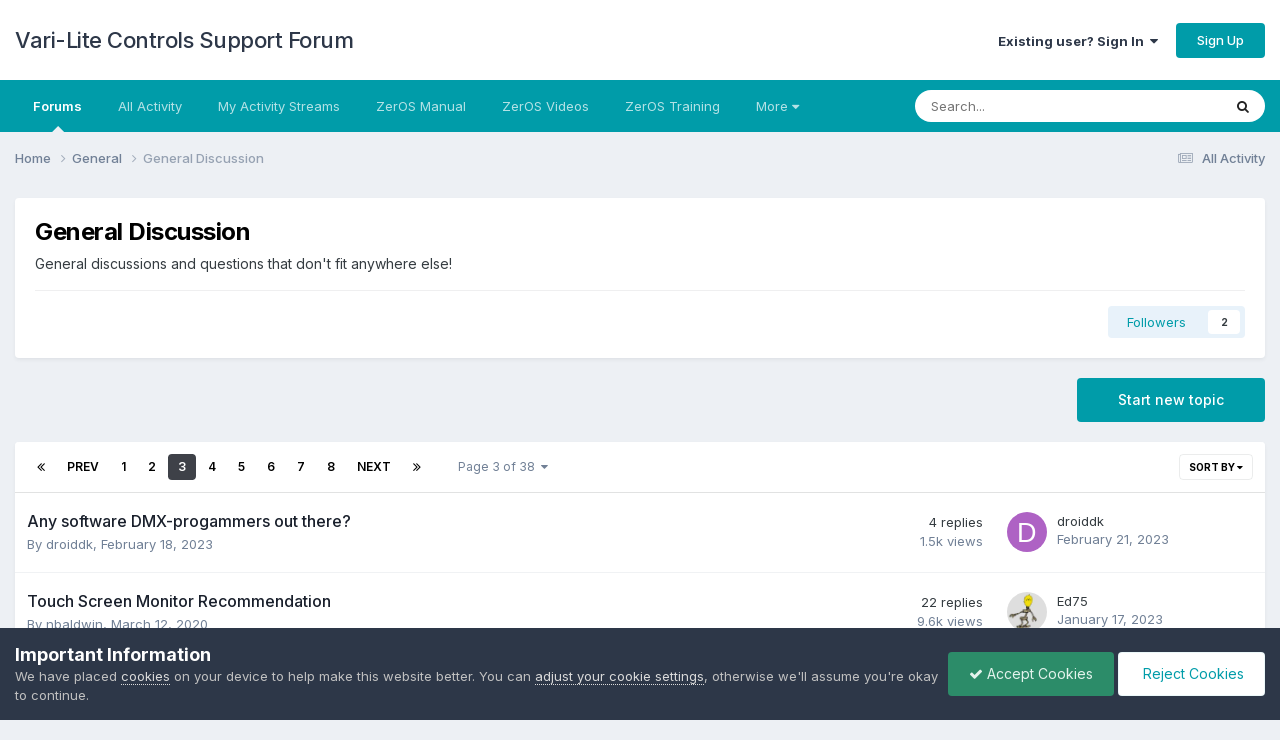

--- FILE ---
content_type: text/html;charset=UTF-8
request_url: https://www.zero88.com/forum/forum/27-general-discussion/page/3/
body_size: 15808
content:
<!DOCTYPE html>
<html lang="en-US" dir="ltr">
	<head>
		<meta charset="utf-8">
        
		<title>General Discussion - Page 3 - Vari-Lite Controls Support Forum</title>
		
		
		
		

	<meta name="viewport" content="width=device-width, initial-scale=1">


	
	
		<meta property="og:image" content="https://www.zero88.com/forum/uploads/monthly_2023_05/VLIcon.png.463e43737d77ed0894fe14904611172a.png">
	


	<meta name="twitter:card" content="summary_large_image" />




	
		
	

	
		
			
				<meta name="description" content="General discussions and questions that don&#039;t fit anywhere else!">
			
		
	

	
		
			
				<meta property="og:title" content="General Discussion">
			
		
	

	
		
			
				<meta property="og:description" content="General discussions and questions that don&#039;t fit anywhere else!">
			
		
	

	
		
			
				<meta property="og:url" content="https://www.zero88.com/forum/forum/27-general-discussion/page/3/">
			
		
	

	
		
			
				<meta property="og:site_name" content="Vari-Lite Controls Support Forum">
			
		
	

	
		
			
				<meta property="og:locale" content="en_US">
			
		
	


	
		<link rel="canonical" href="https://www.zero88.com/forum/forum/27-general-discussion/page/3/" />
	

	
		<link rel="first" href="https://www.zero88.com/forum/forum/27-general-discussion/" />
	

	
		<link rel="prev" href="https://www.zero88.com/forum/forum/27-general-discussion/page/2/" />
	

	
		<link rel="next" href="https://www.zero88.com/forum/forum/27-general-discussion/page/4/" />
	

	
		<link rel="last" href="https://www.zero88.com/forum/forum/27-general-discussion/page/38/" />
	

<link rel="alternate" type="application/rss+xml" title="General Discussion Latest Topics" href="https://www.zero88.com/forum/forum/27-general-discussion.xml/" />



<link rel="manifest" href="https://www.zero88.com/forum/manifest.webmanifest/">
<meta name="msapplication-config" content="https://www.zero88.com/forum/browserconfig.xml/">
<meta name="msapplication-starturl" content="/">
<meta name="application-name" content="Vari-Lite Controls Support Forum">
<meta name="apple-mobile-web-app-title" content="Vari-Lite Controls Support Forum">

	<meta name="theme-color" content="#ffffff">






	

	
		
			<link rel="icon" sizes="36x36" href="https://www.zero88.com/forum/uploads/monthly_2023_06/android-chrome-36x36.png?v=1710406084">
		
	

	
		
			<link rel="icon" sizes="48x48" href="https://www.zero88.com/forum/uploads/monthly_2023_06/android-chrome-48x48.png?v=1710406084">
		
	

	
		
			<link rel="icon" sizes="72x72" href="https://www.zero88.com/forum/uploads/monthly_2023_06/android-chrome-72x72.png?v=1710406084">
		
	

	
		
			<link rel="icon" sizes="96x96" href="https://www.zero88.com/forum/uploads/monthly_2023_06/android-chrome-96x96.png?v=1710406084">
		
	

	
		
			<link rel="icon" sizes="144x144" href="https://www.zero88.com/forum/uploads/monthly_2023_06/android-chrome-144x144.png?v=1710406084">
		
	

	
		
			<link rel="icon" sizes="192x192" href="https://www.zero88.com/forum/uploads/monthly_2023_06/android-chrome-192x192.png?v=1710406084">
		
	

	
		
			<link rel="icon" sizes="256x256" href="https://www.zero88.com/forum/uploads/monthly_2023_06/android-chrome-256x256.png?v=1710406084">
		
	

	
		
			<link rel="icon" sizes="384x384" href="https://www.zero88.com/forum/uploads/monthly_2023_06/android-chrome-384x384.png?v=1710406084">
		
	

	
		
			<link rel="icon" sizes="512x512" href="https://www.zero88.com/forum/uploads/monthly_2023_06/android-chrome-512x512.png?v=1710406084">
		
	

	
		
			<meta name="msapplication-square70x70logo" content="https://www.zero88.com/forum/uploads/monthly_2023_06/msapplication-square70x70logo.png?v=1710406084"/>
		
	

	
		
			<meta name="msapplication-TileImage" content="https://www.zero88.com/forum/uploads/monthly_2023_06/msapplication-TileImage.png?v=1710406084"/>
		
	

	
		
			<meta name="msapplication-square150x150logo" content="https://www.zero88.com/forum/uploads/monthly_2023_06/msapplication-square150x150logo.png?v=1710406084"/>
		
	

	
		
			<meta name="msapplication-wide310x150logo" content="https://www.zero88.com/forum/uploads/monthly_2023_06/msapplication-wide310x150logo.png?v=1710406084"/>
		
	

	
		
			<meta name="msapplication-square310x310logo" content="https://www.zero88.com/forum/uploads/monthly_2023_06/msapplication-square310x310logo.png?v=1710406084"/>
		
	

	
		
			
				<link rel="apple-touch-icon" href="https://www.zero88.com/forum/uploads/monthly_2023_06/apple-touch-icon-57x57.png?v=1710406084">
			
		
	

	
		
			
				<link rel="apple-touch-icon" sizes="60x60" href="https://www.zero88.com/forum/uploads/monthly_2023_06/apple-touch-icon-60x60.png?v=1710406084">
			
		
	

	
		
			
				<link rel="apple-touch-icon" sizes="72x72" href="https://www.zero88.com/forum/uploads/monthly_2023_06/apple-touch-icon-72x72.png?v=1710406084">
			
		
	

	
		
			
				<link rel="apple-touch-icon" sizes="76x76" href="https://www.zero88.com/forum/uploads/monthly_2023_06/apple-touch-icon-76x76.png?v=1710406084">
			
		
	

	
		
			
				<link rel="apple-touch-icon" sizes="114x114" href="https://www.zero88.com/forum/uploads/monthly_2023_06/apple-touch-icon-114x114.png?v=1710406084">
			
		
	

	
		
			
				<link rel="apple-touch-icon" sizes="120x120" href="https://www.zero88.com/forum/uploads/monthly_2023_06/apple-touch-icon-120x120.png?v=1710406084">
			
		
	

	
		
			
				<link rel="apple-touch-icon" sizes="144x144" href="https://www.zero88.com/forum/uploads/monthly_2023_06/apple-touch-icon-144x144.png?v=1710406084">
			
		
	

	
		
			
				<link rel="apple-touch-icon" sizes="152x152" href="https://www.zero88.com/forum/uploads/monthly_2023_06/apple-touch-icon-152x152.png?v=1710406084">
			
		
	

	
		
			
				<link rel="apple-touch-icon" sizes="180x180" href="https://www.zero88.com/forum/uploads/monthly_2023_06/apple-touch-icon-180x180.png?v=1710406084">
			
		
	




	<meta name="mobile-web-app-capable" content="yes">
	<meta name="apple-touch-fullscreen" content="yes">
	<meta name="apple-mobile-web-app-capable" content="yes">

	
		
	


<link rel="preload" href="//www.zero88.com/forum/applications/core/interface/font/fontawesome-webfont.woff2?v=4.7.0" as="font" crossorigin="anonymous">
		


	<link rel="preconnect" href="https://fonts.googleapis.com">
	<link rel="preconnect" href="https://fonts.gstatic.com" crossorigin>
	
		<link href="https://fonts.googleapis.com/css2?family=Inter:wght@300;400;500;600;700&display=swap" rel="stylesheet">
	



	<link rel='stylesheet' href='https://www.zero88.com/forum/uploads/css_built_1/341e4a57816af3ba440d891ca87450ff_framework.css?v=b4f2894fe41760349730' media='all'>

	<link rel='stylesheet' href='https://www.zero88.com/forum/uploads/css_built_1/05e81b71abe4f22d6eb8d1a929494829_responsive.css?v=b4f2894fe41760349730' media='all'>

	<link rel='stylesheet' href='https://www.zero88.com/forum/uploads/css_built_1/90eb5adf50a8c640f633d47fd7eb1778_core.css?v=b4f2894fe41760349730' media='all'>

	<link rel='stylesheet' href='https://www.zero88.com/forum/uploads/css_built_1/5a0da001ccc2200dc5625c3f3934497d_core_responsive.css?v=b4f2894fe41760349730' media='all'>

	<link rel='stylesheet' href='https://www.zero88.com/forum/uploads/css_built_1/62e269ced0fdab7e30e026f1d30ae516_forums.css?v=b4f2894fe41760349730' media='all'>

	<link rel='stylesheet' href='https://www.zero88.com/forum/uploads/css_built_1/76e62c573090645fb99a15a363d8620e_forums_responsive.css?v=b4f2894fe41760349730' media='all'>





<link rel='stylesheet' href='https://www.zero88.com/forum/uploads/css_built_1/258adbb6e4f3e83cd3b355f84e3fa002_custom.css?v=b4f2894fe41760349730' media='all'>




		
		

	
	<link rel='shortcut icon' href='https://www.zero88.com/forum/uploads/monthly_2023_05/VLFavicon.png' type="image/png">

	</head>
	<body class='ipsApp ipsApp_front ipsJS_none ipsClearfix' data-controller='core.front.core.app' data-message="" data-pageApp='forums' data-pageLocation='front' data-pageModule='forums' data-pageController='forums' data-pageID='27'  >
		
        

        

		<a href='#ipsLayout_mainArea' class='ipsHide' title='Go to main content on this page' accesskey='m'>Jump to content</a>
		





		<div id='ipsLayout_header' class='ipsClearfix'>
			<header>
				<div class='ipsLayout_container'>
					

<a href='https://www.zero88.com/forum/' id='elSiteTitle' accesskey='1'>Vari-Lite Controls Support Forum</a>

					
						

	<ul id='elUserNav' class='ipsList_inline cSignedOut ipsResponsive_showDesktop'>
		
        
		
        
        
            
            <li id='elSignInLink'>
                <a href='https://www.zero88.com/forum/login/' data-ipsMenu-closeOnClick="false" data-ipsMenu id='elUserSignIn'>
                    Existing user? Sign In &nbsp;<i class='fa fa-caret-down'></i>
                </a>
                
<div id='elUserSignIn_menu' class='ipsMenu ipsMenu_auto ipsHide'>
	<form accept-charset='utf-8' method='post' action='https://www.zero88.com/forum/login/'>
		<input type="hidden" name="csrfKey" value="47d1e33da88a92b46165e8ebef40a8ab">
		<input type="hidden" name="ref" value="aHR0cHM6Ly93d3cuemVybzg4LmNvbS9mb3J1bS9mb3J1bS8yNy1nZW5lcmFsLWRpc2N1c3Npb24vcGFnZS8zLw==">
		<div data-role="loginForm">
			
			
			
				
<div class="ipsPad ipsForm ipsForm_vertical">
	<h4 class="ipsType_sectionHead">Sign In</h4>
	<br><br>
	<ul class='ipsList_reset'>
		<li class="ipsFieldRow ipsFieldRow_noLabel ipsFieldRow_fullWidth">
			
			
				<input type="email" placeholder="Email Address" name="auth" autocomplete="email">
			
		</li>
		<li class="ipsFieldRow ipsFieldRow_noLabel ipsFieldRow_fullWidth">
			<input type="password" placeholder="Password" name="password" autocomplete="current-password">
		</li>
		<li class="ipsFieldRow ipsFieldRow_checkbox ipsClearfix">
			<span class="ipsCustomInput">
				<input type="checkbox" name="remember_me" id="remember_me_checkbox" value="1" checked aria-checked="true">
				<span></span>
			</span>
			<div class="ipsFieldRow_content">
				<label class="ipsFieldRow_label" for="remember_me_checkbox">Remember me</label>
				<span class="ipsFieldRow_desc">Not recommended on shared computers</span>
			</div>
		</li>
		<li class="ipsFieldRow ipsFieldRow_fullWidth">
			<button type="submit" name="_processLogin" value="usernamepassword" class="ipsButton ipsButton_primary ipsButton_small" id="elSignIn_submit">Sign In</button>
			
				<p class="ipsType_right ipsType_small">
					
						<a href='https://www.zero88.com/forum/lostpassword/' >
					
					Forgot your password?</a>
				</p>
			
		</li>
	</ul>
</div>
			
		</div>
	</form>
</div>
            </li>
            
        
		
			<li>
				
					<a href='https://www.zero88.com/forum/register/' data-ipsDialog data-ipsDialog-size='narrow' data-ipsDialog-title='Sign Up' id='elRegisterButton' class='ipsButton ipsButton_normal ipsButton_primary'>Sign Up</a>
				
			</li>
		
	</ul>

						
<ul class='ipsMobileHamburger ipsList_reset ipsResponsive_hideDesktop'>
	<li data-ipsDrawer data-ipsDrawer-drawerElem='#elMobileDrawer'>
		<a href='#'>
			
			
				
			
			
			
			<i class='fa fa-navicon'></i>
		</a>
	</li>
</ul>
					
				</div>
			</header>
			

	<nav data-controller='core.front.core.navBar' class='ipsNavBar_noSubBars ipsResponsive_showDesktop'>
		<div class='ipsNavBar_primary ipsLayout_container ipsNavBar_noSubBars'>
			<ul data-role="primaryNavBar" class='ipsClearfix'>
				


	
		
		
			
		
		<li class='ipsNavBar_active' data-active id='elNavSecondary_1' data-role="navBarItem" data-navApp="forums" data-navExt="Forums">
			
			
				<a href="https://www.zero88.com/forum/"  data-navItem-id="1" data-navDefault>
					Forums<span class='ipsNavBar_active__identifier'></span>
				</a>
			
			
		</li>
	
	

	
		
		
		<li  id='elNavSecondary_22' data-role="navBarItem" data-navApp="core" data-navExt="AllActivity">
			
			
				<a href="https://www.zero88.com/forum/discover/"  data-navItem-id="22" >
					All Activity<span class='ipsNavBar_active__identifier'></span>
				</a>
			
			
		</li>
	
	

	
		
		
		<li  id='elNavSecondary_2' data-role="navBarItem" data-navApp="core" data-navExt="YourActivityStreams">
			
			
				<a href="#"  data-navItem-id="2" >
					My Activity Streams<span class='ipsNavBar_active__identifier'></span>
				</a>
			
			
		</li>
	
	

	
		
		
		<li  id='elNavSecondary_16' data-role="navBarItem" data-navApp="core" data-navExt="CustomItem">
			
			
				<a href="https://www.zero88.com/manuals/zeros?filter=reset" target='_blank' rel="noopener" data-navItem-id="16" >
					ZerOS Manual<span class='ipsNavBar_active__identifier'></span>
				</a>
			
			
		</li>
	
	

	
		
		
		<li  id='elNavSecondary_21' data-role="navBarItem" data-navApp="core" data-navExt="CustomItem">
			
			
				<a href="https://www.youtube.com/playlist?list=PLbMewrDGCXOErg5Yun1KnocPBQB-Q3ft6" target='_blank' rel="noopener" data-navItem-id="21" >
					ZerOS Videos<span class='ipsNavBar_active__identifier'></span>
				</a>
			
			
		</li>
	
	

	
		
		
		<li  id='elNavSecondary_20' data-role="navBarItem" data-navApp="core" data-navExt="CustomItem">
			
			
				<a href="https://www.vari-lite.com/global/support/online-training#training/?view_715_filters=%5B%7B%22text%22:%22ZerOS%20(FLX,%20FLX%20S%20etc.)%20Training%22,%22field%22:%22field_2960%22,%22operator%22:%22contains%22,%22value%22:%22ZerOS%20(FLX,%20FLX%20S%20etc)%22,%22key%22:%221%22%7D%5D&amp;view_715_page=1" target='_blank' rel="noopener" data-navItem-id="20" >
					ZerOS Training<span class='ipsNavBar_active__identifier'></span>
				</a>
			
			
		</li>
	
	

	
		
		
		<li  id='elNavSecondary_15' data-role="navBarItem" data-navApp="core" data-navExt="CustomItem">
			
			
				<a href="https://www.vari-lite.com/global/products/zeros-software" target='_blank' rel="noopener" data-navItem-id="15" >
					ZerOS Software<span class='ipsNavBar_active__identifier'></span>
				</a>
			
			
		</li>
	
	

	
		
		
		<li  id='elNavSecondary_23' data-role="navBarItem" data-navApp="core" data-navExt="CustomItem">
			
			
				<a href="https://www.vari-lite.com/global" target='_blank' rel="noopener" data-navItem-id="23" >
					Vari-Lite Home<span class='ipsNavBar_active__identifier'></span>
				</a>
			
			
		</li>
	
	

	
		
		
		<li  id='elNavSecondary_19' data-role="navBarItem" data-navApp="core" data-navExt="CustomItem">
			
			
				<a href="https://www.vari-lite.com/global/search" target='_blank' rel="noopener" data-navItem-id="19" >
					Product Search<span class='ipsNavBar_active__identifier'></span>
				</a>
			
			
		</li>
	
	

				<li class='ipsHide' id='elNavigationMore' data-role='navMore'>
					<a href='#' data-ipsMenu data-ipsMenu-appendTo='#elNavigationMore' id='elNavigationMore_dropdown'>More</a>
					<ul class='ipsNavBar_secondary ipsHide' data-role='secondaryNavBar'>
						<li class='ipsHide' id='elNavigationMore_more' data-role='navMore'>
							<a href='#' data-ipsMenu data-ipsMenu-appendTo='#elNavigationMore_more' id='elNavigationMore_more_dropdown'>More <i class='fa fa-caret-down'></i></a>
							<ul class='ipsHide ipsMenu ipsMenu_auto' id='elNavigationMore_more_dropdown_menu' data-role='moreDropdown'></ul>
						</li>
					</ul>
				</li>
			</ul>
			

	<div id="elSearchWrapper">
		<div id='elSearch' data-controller="core.front.core.quickSearch">
			<form accept-charset='utf-8' action='//www.zero88.com/forum/search/?do=quicksearch' method='post'>
                <input type='search' id='elSearchField' placeholder='Search...' name='q' autocomplete='off' aria-label='Search'>
                <details class='cSearchFilter'>
                    <summary class='cSearchFilter__text'></summary>
                    <ul class='cSearchFilter__menu'>
                        
                        <li><label><input type="radio" name="type" value="all" ><span class='cSearchFilter__menuText'>Everywhere</span></label></li>
                        
                            
                                <li><label><input type="radio" name="type" value='contextual_{&quot;type&quot;:&quot;forums_topic&quot;,&quot;nodes&quot;:27}' checked><span class='cSearchFilter__menuText'>This Forum</span></label></li>
                            
                        
                        
                            <li><label><input type="radio" name="type" value="forums_topic"><span class='cSearchFilter__menuText'>Topics</span></label></li>
                        
                            <li><label><input type="radio" name="type" value="core_members"><span class='cSearchFilter__menuText'>Members</span></label></li>
                        
                    </ul>
                </details>
				<button class='cSearchSubmit' type="submit" aria-label='Search'><i class="fa fa-search"></i></button>
			</form>
		</div>
	</div>

		</div>
	</nav>

			
<ul id='elMobileNav' class='ipsResponsive_hideDesktop' data-controller='core.front.core.mobileNav'>
	
		
			
			
				
					<li id='elMobileBreadcrumb'>
						<a href='https://www.zero88.com/forum/forum/122-general/'>
							<span>General</span>
						</a>
					</li>
				
				
			
				
				
			
		
	
	
	
	<li >
		<a data-action="defaultStream" href='https://www.zero88.com/forum/discover/'><i class="fa fa-newspaper-o" aria-hidden="true"></i></a>
	</li>

	

	
		<li class='ipsJS_show'>
			<a href='https://www.zero88.com/forum/search/'><i class='fa fa-search'></i></a>
		</li>
	
</ul>
		</div>
		<main id='ipsLayout_body' class='ipsLayout_container'>
			<div id='ipsLayout_contentArea'>
				<div id='ipsLayout_contentWrapper'>
					
<nav class='ipsBreadcrumb ipsBreadcrumb_top ipsFaded_withHover'>
	

	<ul class='ipsList_inline ipsPos_right'>
		
		<li >
			<a data-action="defaultStream" class='ipsType_light '  href='https://www.zero88.com/forum/discover/'><i class="fa fa-newspaper-o" aria-hidden="true"></i> <span>All Activity</span></a>
		</li>
		
	</ul>

	<ul data-role="breadcrumbList">
		<li>
			<a title="Home" href='https://www.zero88.com/forum/'>
				<span>Home <i class='fa fa-angle-right'></i></span>
			</a>
		</li>
		
		
			<li>
				
					<a href='https://www.zero88.com/forum/forum/122-general/'>
						<span>General <i class='fa fa-angle-right' aria-hidden="true"></i></span>
					</a>
				
			</li>
		
			<li>
				
					General Discussion
				
			</li>
		
	</ul>
</nav>
					
					<div id='ipsLayout_mainArea'>
						
						
						
						

	




						




	
	<div class="ipsPageHeader  ipsBox ipsResponsive_pull ipsPadding ipsClearfix" >
		<header>
			
			<h1 class="ipsType_pageTitle">General Discussion</h1>
			
				



<div class='ipsType_richText ipsType_normal' data-controller='core.front.core.lightboxedImages' >
<p>
	General discussions and questions that don't fit anywhere else!
</p>
</div>

			
			
			
				<hr class='ipsHr ipsResponsive_hidePhone' />
				<div class='ipsClearfix ipsResponsive_hidePhone'>
					<div class='ipsPos_right'>
                        
                        

<div data-followApp='forums' data-followArea='forum' data-followID='27' data-controller='core.front.core.followButton'>
	

	<a href='https://www.zero88.com/forum/login/' rel="nofollow" class="ipsFollow ipsPos_middle ipsButton ipsButton_light ipsButton_verySmall " data-role="followButton" data-ipsTooltip title='Sign in to follow this'>
		<span>Followers</span>
		<span class='ipsCommentCount'>2</span>
	</a>

</div>
                    </div>
				</div>
			
		</header>
	</div>
	
	

<div data-controller='forums.front.forum.forumPage'>
	<ul class="ipsToolList ipsToolList_horizontal ipsSpacer_both">
		

	<li class='ipsToolList_primaryAction'>
		
			<a class="ipsButton ipsButton_medium ipsButton_important ipsButton_fullWidth" href="https://www.zero88.com/forum/forum/27-general-discussion/?do=add" title='Start a new topic in this forum' rel='nofollow noindex'>Start new topic</a>
		
	</li>






	</ul>
	
<div class='ipsBox ipsResponsive_pull' data-baseurl='https://www.zero88.com/forum/forum/27-general-discussion/page/3/' data-resort='listResort' data-tableID='topics'  data-controller='core.global.core.table'>
	
		<h2 class='ipsType_sectionTitle ipsHide ipsType_medium ipsType_reset ipsClear'>939 topics in this forum</h2>
	

	
	<div class="ipsButtonBar ipsPad_half ipsClearfix ipsClear">
		

		<ul class="ipsButtonRow ipsPos_right ipsClearfix">
			
				<li>
					<a href="#elSortByMenu_menu" id="elSortByMenu_553a23825aa912fcbcefd51a21a3f9b1" data-role='sortButton' data-ipsMenu data-ipsMenu-activeClass="ipsButtonRow_active" data-ipsMenu-selectable="radio">Sort By <i class="fa fa-caret-down"></i></a>
					<ul class="ipsMenu ipsMenu_auto ipsMenu_withStem ipsMenu_selectable ipsHide" id="elSortByMenu_553a23825aa912fcbcefd51a21a3f9b1_menu">
						
						
							<li class="ipsMenu_item ipsMenu_itemChecked" data-ipsMenuValue="last_post" data-sortDirection='desc'><a href="https://www.zero88.com/forum/forum/27-general-discussion/?sortby=last_post&amp;sortdirection=desc" rel="nofollow">Recently Updated</a></li>
						
							<li class="ipsMenu_item " data-ipsMenuValue="title" data-sortDirection='asc'><a href="https://www.zero88.com/forum/forum/27-general-discussion/?sortby=title&amp;sortdirection=asc" rel="nofollow">Title</a></li>
						
							<li class="ipsMenu_item " data-ipsMenuValue="start_date" data-sortDirection='desc'><a href="https://www.zero88.com/forum/forum/27-general-discussion/?sortby=start_date&amp;sortdirection=desc" rel="nofollow">Start Date</a></li>
						
							<li class="ipsMenu_item " data-ipsMenuValue="views" data-sortDirection='desc'><a href="https://www.zero88.com/forum/forum/27-general-discussion/?sortby=views&amp;sortdirection=desc" rel="nofollow">Most Viewed</a></li>
						
							<li class="ipsMenu_item " data-ipsMenuValue="posts" data-sortDirection='desc'><a href="https://www.zero88.com/forum/forum/27-general-discussion/?sortby=posts&amp;sortdirection=desc" rel="nofollow">Most Replies</a></li>
						
						
							<li class="ipsMenu_item " data-noSelect="true">
								<a href='https://www.zero88.com/forum/forum/27-general-discussion/page/3/?advancedSearchForm=1&amp;sortby=forums_topics.last_post&amp;sortdirection=DESC' rel="nofollow" data-ipsDialog data-ipsDialog-title='Custom Sort'>Custom</a>
							</li>
						
					</ul>
				</li>
			
				
		</ul>
		


		<div data-role="tablePagination" >
			


	
	<ul class='ipsPagination' id='elPagination_89b836740ed90b894e7441ee05d46142_469003488' data-ipsPagination-seoPagination='true' data-pages='38' data-ipsPagination  data-ipsPagination-pages="38" data-ipsPagination-perPage='25'>
		
			
				<li class='ipsPagination_first'><a href='https://www.zero88.com/forum/forum/27-general-discussion/' rel="first" data-page='1' data-ipsTooltip title='First page'><i class='fa fa-angle-double-left'></i></a></li>
				<li class='ipsPagination_prev'><a href='https://www.zero88.com/forum/forum/27-general-discussion/page/2/' rel="prev" data-page='2' data-ipsTooltip title='Previous page'>Prev</a></li>
				
					<li class='ipsPagination_page'><a href='https://www.zero88.com/forum/forum/27-general-discussion/' data-page='1'>1</a></li>
				
					<li class='ipsPagination_page'><a href='https://www.zero88.com/forum/forum/27-general-discussion/page/2/' data-page='2'>2</a></li>
				
			
			<li class='ipsPagination_page ipsPagination_active'><a href='https://www.zero88.com/forum/forum/27-general-discussion/page/3/' data-page='3'>3</a></li>
			
				
					<li class='ipsPagination_page'><a href='https://www.zero88.com/forum/forum/27-general-discussion/page/4/' data-page='4'>4</a></li>
				
					<li class='ipsPagination_page'><a href='https://www.zero88.com/forum/forum/27-general-discussion/page/5/' data-page='5'>5</a></li>
				
					<li class='ipsPagination_page'><a href='https://www.zero88.com/forum/forum/27-general-discussion/page/6/' data-page='6'>6</a></li>
				
					<li class='ipsPagination_page'><a href='https://www.zero88.com/forum/forum/27-general-discussion/page/7/' data-page='7'>7</a></li>
				
					<li class='ipsPagination_page'><a href='https://www.zero88.com/forum/forum/27-general-discussion/page/8/' data-page='8'>8</a></li>
				
				<li class='ipsPagination_next'><a href='https://www.zero88.com/forum/forum/27-general-discussion/page/4/' rel="next" data-page='4' data-ipsTooltip title='Next page'>Next</a></li>
				<li class='ipsPagination_last'><a href='https://www.zero88.com/forum/forum/27-general-discussion/page/38/' rel="last" data-page='38' data-ipsTooltip title='Last page'><i class='fa fa-angle-double-right'></i></a></li>
			
			
				<li class='ipsPagination_pageJump'>
					<a href='#' data-ipsMenu data-ipsMenu-closeOnClick='false' data-ipsMenu-appendTo='#elPagination_89b836740ed90b894e7441ee05d46142_469003488' id='elPagination_89b836740ed90b894e7441ee05d46142_469003488_jump'>Page 3 of 38 &nbsp;<i class='fa fa-caret-down'></i></a>
					<div class='ipsMenu ipsMenu_narrow ipsPadding ipsHide' id='elPagination_89b836740ed90b894e7441ee05d46142_469003488_jump_menu'>
						<form accept-charset='utf-8' method='post' action='https://www.zero88.com/forum/forum/27-general-discussion/' data-role="pageJump" data-baseUrl='#'>
							<ul class='ipsForm ipsForm_horizontal'>
								<li class='ipsFieldRow'>
									<input type='number' min='1' max='38' placeholder='Page number' class='ipsField_fullWidth' name='page'>
								</li>
								<li class='ipsFieldRow ipsFieldRow_fullWidth'>
									<input type='submit' class='ipsButton_fullWidth ipsButton ipsButton_verySmall ipsButton_primary' value='Go'>
								</li>
							</ul>
						</form>
					</div>
				</li>
			
		
	</ul>

		</div>
	</div>
	
	
		
			<ol class='ipsClear ipsDataList cForumTopicTable  cTopicList ' id='elTable_553a23825aa912fcbcefd51a21a3f9b1' data-role="tableRows">
				


	
	

	
	

	
	

	
	

	
	

	
	

	
	

	
	

	
	

	
	

	
	

	
	

	
	

	
	

	
	

	
	

	
	

	
	

	
	

	
	

	
	

	
	

	
	

	
	

	
	


	
	
		
		
		
		
			<li class="ipsDataItem ipsDataItem_responsivePhoto     " data-rowID='9628' data-location='' data-controller='forums.front.forum.topicRow'>
				
				<div class='ipsDataItem_main'>
					
					<h4 class='ipsDataItem_title ipsContained_container'>
						
						
						
						

						
						
						
										
												

						<span class='ipsType_break ipsContained'>
							<a href='https://www.zero88.com/forum/topic/9628-any-software-dmx-progammers-out-there/' class='' title='Any software DMX-progammers out there? '  data-ipsHover data-ipsHover-target='https://www.zero88.com/forum/topic/9628-any-software-dmx-progammers-out-there/?preview=1' data-ipsHover-timeout='1.5'>
								<span>
									Any software DMX-progammers out there?
								</span>
							</a>
						</span>
						
					</h4>
					<span data-role="activeUsers"></span>
					<div class='ipsDataItem_meta ipsType_reset ipsType_light ipsType_blendLinks'>
						<span>
							By 


<a href='https://www.zero88.com/forum/profile/12609-droiddk/' rel="nofollow" data-ipsHover data-ipsHover-width='370' data-ipsHover-target='https://www.zero88.com/forum/profile/12609-droiddk/?do=hovercard&amp;referrer=https%253A%252F%252Fwww.zero88.com%252Fforum%252Fforum%252F27-general-discussion%252Fpage%252F3%252F' title="Go to droiddk's profile" class="ipsType_break">droiddk</a>, 
						</span><time datetime='2023-02-18T18:27:04Z' title='02/18/2023 06:27  PM' data-short='2 yr'>February 18, 2023</time>
						
						
					</div>
				</div>
				<ul class='ipsDataItem_stats'>
					
					
						<li  data-statType='forums_comments'>
						    
							<span class='ipsDataItem_stats_number'>4</span>
							<span class='ipsDataItem_stats_type'> replies</span>
						    
							
						</li>
					
						<li class='ipsType_light' data-statType='num_views'>
						    
							<span class='ipsDataItem_stats_number'>1.5k</span>
							<span class='ipsDataItem_stats_type'> views</span>
						    
							
						</li>
					
				</ul>
				<ul class='ipsDataItem_lastPoster ipsDataItem_withPhoto ipsType_blendLinks'>
					<li>
						
							


	<a href="https://www.zero88.com/forum/profile/12609-droiddk/" rel="nofollow" data-ipsHover data-ipsHover-width="370" data-ipsHover-target="https://www.zero88.com/forum/profile/12609-droiddk/?do=hovercard" class="ipsUserPhoto ipsUserPhoto_tiny" title="Go to droiddk's profile">
		<img src='data:image/svg+xml,%3Csvg%20xmlns%3D%22http%3A%2F%2Fwww.w3.org%2F2000%2Fsvg%22%20viewBox%3D%220%200%201024%201024%22%20style%3D%22background%3A%23ae62c4%22%3E%3Cg%3E%3Ctext%20text-anchor%3D%22middle%22%20dy%3D%22.35em%22%20x%3D%22512%22%20y%3D%22512%22%20fill%3D%22%23ffffff%22%20font-size%3D%22700%22%20font-family%3D%22-apple-system%2C%20BlinkMacSystemFont%2C%20Roboto%2C%20Helvetica%2C%20Arial%2C%20sans-serif%22%3ED%3C%2Ftext%3E%3C%2Fg%3E%3C%2Fsvg%3E' alt='droiddk' loading="lazy">
	</a>

						
					</li>
					<li>
						
							
								


<a href='https://www.zero88.com/forum/profile/12609-droiddk/' rel="nofollow" data-ipsHover data-ipsHover-width='370' data-ipsHover-target='https://www.zero88.com/forum/profile/12609-droiddk/?do=hovercard&amp;referrer=https%253A%252F%252Fwww.zero88.com%252Fforum%252Fforum%252F27-general-discussion%252Fpage%252F3%252F' title="Go to droiddk's profile" class="ipsType_break">droiddk</a>
							
						
					</li>
					<li class="ipsType_light">
						
							<time datetime='2023-02-21T19:09:24Z' title='02/21/2023 07:09  PM' data-short='2 yr'>February 21, 2023</time>
						
					</li>
				</ul>
				
			</li>
		
	
		
		
		
		
			<li class="ipsDataItem ipsDataItem_responsivePhoto     " data-rowID='8930' data-location='' data-controller='forums.front.forum.topicRow'>
				
				<div class='ipsDataItem_main'>
					
					<h4 class='ipsDataItem_title ipsContained_container'>
						
						
						
						

						
						
						
										
												

						<span class='ipsType_break ipsContained'>
							<a href='https://www.zero88.com/forum/topic/8930-touch-screen-monitor-recommendation/' class='' title='Touch Screen Monitor Recommendation '  data-ipsHover data-ipsHover-target='https://www.zero88.com/forum/topic/8930-touch-screen-monitor-recommendation/?preview=1' data-ipsHover-timeout='1.5'>
								<span>
									Touch Screen Monitor Recommendation
								</span>
							</a>
						</span>
						
					</h4>
					<span data-role="activeUsers"></span>
					<div class='ipsDataItem_meta ipsType_reset ipsType_light ipsType_blendLinks'>
						<span>
							By 


<a href='https://www.zero88.com/forum/profile/11630-nbaldwin/' rel="nofollow" data-ipsHover data-ipsHover-width='370' data-ipsHover-target='https://www.zero88.com/forum/profile/11630-nbaldwin/?do=hovercard&amp;referrer=https%253A%252F%252Fwww.zero88.com%252Fforum%252Fforum%252F27-general-discussion%252Fpage%252F3%252F' title="Go to nbaldwin's profile" class="ipsType_break">nbaldwin</a>, 
						</span><time datetime='2020-03-12T16:33:46Z' title='03/12/2020 04:33  PM' data-short='5 yr'>March 12, 2020</time>
						
						
					</div>
				</div>
				<ul class='ipsDataItem_stats'>
					
					
						<li  data-statType='forums_comments'>
						    
							<span class='ipsDataItem_stats_number'>22</span>
							<span class='ipsDataItem_stats_type'> replies</span>
						    
							
						</li>
					
						<li class='ipsType_light' data-statType='num_views'>
						    
							<span class='ipsDataItem_stats_number'>9.6k</span>
							<span class='ipsDataItem_stats_type'> views</span>
						    
							
						</li>
					
				</ul>
				<ul class='ipsDataItem_lastPoster ipsDataItem_withPhoto ipsType_blendLinks'>
					<li>
						
							


	<a href="https://www.zero88.com/forum/profile/12311-ed75/" rel="nofollow" data-ipsHover data-ipsHover-width="370" data-ipsHover-target="https://www.zero88.com/forum/profile/12311-ed75/?do=hovercard" class="ipsUserPhoto ipsUserPhoto_tiny" title="Go to Ed75's profile">
		<img src='https://www.zero88.com/forum/uploads/monthly_2021_11/37813326_Schermafbeelding2021-11-02om23_47_49.thumb.png.3aaa05d70f3680b3a4d51c7170ec6875.png' alt='Ed75' loading="lazy">
	</a>

						
					</li>
					<li>
						
							
								


<a href='https://www.zero88.com/forum/profile/12311-ed75/' rel="nofollow" data-ipsHover data-ipsHover-width='370' data-ipsHover-target='https://www.zero88.com/forum/profile/12311-ed75/?do=hovercard&amp;referrer=https%253A%252F%252Fwww.zero88.com%252Fforum%252Fforum%252F27-general-discussion%252Fpage%252F3%252F' title="Go to Ed75's profile" class="ipsType_break">Ed75</a>
							
						
					</li>
					<li class="ipsType_light">
						
							<time datetime='2023-01-17T19:57:02Z' title='01/17/2023 07:57  PM' data-short='3 yr'>January 17, 2023</time>
						
					</li>
				</ul>
				
			</li>
		
	
		
		
		
		
			<li class="ipsDataItem ipsDataItem_responsivePhoto     " data-rowID='9596' data-location='' data-controller='forums.front.forum.topicRow'>
				
				<div class='ipsDataItem_main'>
					
					<h4 class='ipsDataItem_title ipsContained_container'>
						
						
						
						

						
						
						
										
												

						<span class='ipsType_break ipsContained'>
							<a href='https://www.zero88.com/forum/topic/9596-dmx-terminators/' class='' title='DMX terminators '  data-ipsHover data-ipsHover-target='https://www.zero88.com/forum/topic/9596-dmx-terminators/?preview=1' data-ipsHover-timeout='1.5'>
								<span>
									DMX terminators
								</span>
							</a>
						</span>
						
					</h4>
					<span data-role="activeUsers"></span>
					<div class='ipsDataItem_meta ipsType_reset ipsType_light ipsType_blendLinks'>
						<span>
							By 


<a href='https://www.zero88.com/forum/profile/12035-techie_v2/' rel="nofollow" data-ipsHover data-ipsHover-width='370' data-ipsHover-target='https://www.zero88.com/forum/profile/12035-techie_v2/?do=hovercard&amp;referrer=https%253A%252F%252Fwww.zero88.com%252Fforum%252Fforum%252F27-general-discussion%252Fpage%252F3%252F' title="Go to Techie_v2's profile" class="ipsType_break">Techie_v2</a>, 
						</span><time datetime='2022-12-04T07:57:55Z' title='12/04/2022 07:57  AM' data-short='3 yr'>December 4, 2022</time>
						
						
					</div>
				</div>
				<ul class='ipsDataItem_stats'>
					
					
						<li  data-statType='forums_comments'>
						    
							<span class='ipsDataItem_stats_number'>5</span>
							<span class='ipsDataItem_stats_type'> replies</span>
						    
							
						</li>
					
						<li class='ipsType_light' data-statType='num_views'>
						    
							<span class='ipsDataItem_stats_number'>1.9k</span>
							<span class='ipsDataItem_stats_type'> views</span>
						    
							
						</li>
					
				</ul>
				<ul class='ipsDataItem_lastPoster ipsDataItem_withPhoto ipsType_blendLinks'>
					<li>
						
							


	<a href="https://www.zero88.com/forum/profile/11181-edward-z88/" rel="nofollow" data-ipsHover data-ipsHover-width="370" data-ipsHover-target="https://www.zero88.com/forum/profile/11181-edward-z88/?do=hovercard" class="ipsUserPhoto ipsUserPhoto_tiny" title="Go to Edward Z88's profile">
		<img src='https://www.zero88.com/forum/uploads/profile/photo-thumb-11181.jpg' alt='Edward Z88' loading="lazy">
	</a>

						
					</li>
					<li>
						
							
								


<a href='https://www.zero88.com/forum/profile/11181-edward-z88/' rel="nofollow" data-ipsHover data-ipsHover-width='370' data-ipsHover-target='https://www.zero88.com/forum/profile/11181-edward-z88/?do=hovercard&amp;referrer=https%253A%252F%252Fwww.zero88.com%252Fforum%252Fforum%252F27-general-discussion%252Fpage%252F3%252F' title="Go to Edward Z88's profile" class="ipsType_break">Edward Z88</a>
							
						
					</li>
					<li class="ipsType_light">
						
							<time datetime='2022-12-07T12:10:31Z' title='12/07/2022 12:10  PM' data-short='3 yr'>December 7, 2022</time>
						
					</li>
				</ul>
				
			</li>
		
	
		
		
		
		
			<li class="ipsDataItem ipsDataItem_responsivePhoto     " data-rowID='9593' data-location='' data-controller='forums.front.forum.topicRow'>
				
				<div class='ipsDataItem_main'>
					
					<h4 class='ipsDataItem_title ipsContained_container'>
						
						
						
						

						
						
						
										
												

						<span class='ipsType_break ipsContained'>
							<a href='https://www.zero88.com/forum/topic/9593-keep-parameters-separate-for-effects/' class='' title='Keep parameters separate for effects .. '  data-ipsHover data-ipsHover-target='https://www.zero88.com/forum/topic/9593-keep-parameters-separate-for-effects/?preview=1' data-ipsHover-timeout='1.5'>
								<span>
									Keep parameters separate for effects ..
								</span>
							</a>
						</span>
						
					</h4>
					<span data-role="activeUsers"></span>
					<div class='ipsDataItem_meta ipsType_reset ipsType_light ipsType_blendLinks'>
						<span>
							By 


<a href='https://www.zero88.com/forum/profile/7541-derboessl/' rel="nofollow" data-ipsHover data-ipsHover-width='370' data-ipsHover-target='https://www.zero88.com/forum/profile/7541-derboessl/?do=hovercard&amp;referrer=https%253A%252F%252Fwww.zero88.com%252Fforum%252Fforum%252F27-general-discussion%252Fpage%252F3%252F' title="Go to derboessl's profile" class="ipsType_break">derboessl</a>, 
						</span><time datetime='2022-12-01T08:54:28Z' title='12/01/2022 08:54  AM' data-short='3 yr'>December 1, 2022</time>
						
						
					</div>
				</div>
				<ul class='ipsDataItem_stats'>
					
					
						<li  data-statType='forums_comments'>
						    
							<span class='ipsDataItem_stats_number'>1</span>
							<span class='ipsDataItem_stats_type'> reply</span>
						    
							
						</li>
					
						<li class='ipsType_light' data-statType='num_views'>
						    
							<span class='ipsDataItem_stats_number'>1k</span>
							<span class='ipsDataItem_stats_type'> views</span>
						    
							
						</li>
					
				</ul>
				<ul class='ipsDataItem_lastPoster ipsDataItem_withPhoto ipsType_blendLinks'>
					<li>
						
							


	<a href="https://www.zero88.com/forum/profile/11181-edward-z88/" rel="nofollow" data-ipsHover data-ipsHover-width="370" data-ipsHover-target="https://www.zero88.com/forum/profile/11181-edward-z88/?do=hovercard" class="ipsUserPhoto ipsUserPhoto_tiny" title="Go to Edward Z88's profile">
		<img src='https://www.zero88.com/forum/uploads/profile/photo-thumb-11181.jpg' alt='Edward Z88' loading="lazy">
	</a>

						
					</li>
					<li>
						
							
								


<a href='https://www.zero88.com/forum/profile/11181-edward-z88/' rel="nofollow" data-ipsHover data-ipsHover-width='370' data-ipsHover-target='https://www.zero88.com/forum/profile/11181-edward-z88/?do=hovercard&amp;referrer=https%253A%252F%252Fwww.zero88.com%252Fforum%252Fforum%252F27-general-discussion%252Fpage%252F3%252F' title="Go to Edward Z88's profile" class="ipsType_break">Edward Z88</a>
							
						
					</li>
					<li class="ipsType_light">
						
							<time datetime='2022-12-01T09:55:54Z' title='12/01/2022 09:55  AM' data-short='3 yr'>December 1, 2022</time>
						
					</li>
				</ul>
				
			</li>
		
	
		
		
		
		
			<li class="ipsDataItem ipsDataItem_responsivePhoto     " data-rowID='9586' data-location='' data-controller='forums.front.forum.topicRow'>
				
				<div class='ipsDataItem_main'>
					
					<h4 class='ipsDataItem_title ipsContained_container'>
						
						
						
						

						
						
						
										
												

						<span class='ipsType_break ipsContained'>
							<a href='https://www.zero88.com/forum/topic/9586-dmx-address-plot-in-a-picture/' class='' title='DMX Address Plot - In a Picture '  data-ipsHover data-ipsHover-target='https://www.zero88.com/forum/topic/9586-dmx-address-plot-in-a-picture/?preview=1' data-ipsHover-timeout='1.5'>
								<span>
									DMX Address Plot - In a Picture
								</span>
							</a>
						</span>
						
					</h4>
					<span data-role="activeUsers"></span>
					<div class='ipsDataItem_meta ipsType_reset ipsType_light ipsType_blendLinks'>
						<span>
							By 


<a href='https://www.zero88.com/forum/profile/11173-uriahdemon/' rel="nofollow" data-ipsHover data-ipsHover-width='370' data-ipsHover-target='https://www.zero88.com/forum/profile/11173-uriahdemon/?do=hovercard&amp;referrer=https%253A%252F%252Fwww.zero88.com%252Fforum%252Fforum%252F27-general-discussion%252Fpage%252F3%252F' title="Go to Uriahdemon's profile" class="ipsType_break">Uriahdemon</a>, 
						</span><time datetime='2022-11-18T09:19:30Z' title='11/18/2022 09:19  AM' data-short='3 yr'>November 18, 2022</time>
						
						
					</div>
				</div>
				<ul class='ipsDataItem_stats'>
					
					
						<li  data-statType='forums_comments'>
						    
							<span class='ipsDataItem_stats_number'>2</span>
							<span class='ipsDataItem_stats_type'> replies</span>
						    
							
						</li>
					
						<li class='ipsType_light' data-statType='num_views'>
						    
							<span class='ipsDataItem_stats_number'>1.8k</span>
							<span class='ipsDataItem_stats_type'> views</span>
						    
							
						</li>
					
				</ul>
				<ul class='ipsDataItem_lastPoster ipsDataItem_withPhoto ipsType_blendLinks'>
					<li>
						
							


	<a href="https://www.zero88.com/forum/profile/11181-edward-z88/" rel="nofollow" data-ipsHover data-ipsHover-width="370" data-ipsHover-target="https://www.zero88.com/forum/profile/11181-edward-z88/?do=hovercard" class="ipsUserPhoto ipsUserPhoto_tiny" title="Go to Edward Z88's profile">
		<img src='https://www.zero88.com/forum/uploads/profile/photo-thumb-11181.jpg' alt='Edward Z88' loading="lazy">
	</a>

						
					</li>
					<li>
						
							
								


<a href='https://www.zero88.com/forum/profile/11181-edward-z88/' rel="nofollow" data-ipsHover data-ipsHover-width='370' data-ipsHover-target='https://www.zero88.com/forum/profile/11181-edward-z88/?do=hovercard&amp;referrer=https%253A%252F%252Fwww.zero88.com%252Fforum%252Fforum%252F27-general-discussion%252Fpage%252F3%252F' title="Go to Edward Z88's profile" class="ipsType_break">Edward Z88</a>
							
						
					</li>
					<li class="ipsType_light">
						
							<time datetime='2022-11-22T03:55:25Z' title='11/22/2022 03:55  AM' data-short='3 yr'>November 22, 2022</time>
						
					</li>
				</ul>
				
			</li>
		
	
		
		
		
		
			<li class="ipsDataItem ipsDataItem_responsivePhoto     " data-rowID='9587' data-location='' data-controller='forums.front.forum.topicRow'>
				
				<div class='ipsDataItem_main'>
					
					<h4 class='ipsDataItem_title ipsContained_container'>
						
						
						
						

						
						
						
										
												

						<span class='ipsType_break ipsContained'>
							<a href='https://www.zero88.com/forum/topic/9587-zero88-recovery/' class='' title='Zero88 recovery '  data-ipsHover data-ipsHover-target='https://www.zero88.com/forum/topic/9587-zero88-recovery/?preview=1' data-ipsHover-timeout='1.5'>
								<span>
									Zero88 recovery
								</span>
							</a>
						</span>
						
					</h4>
					<span data-role="activeUsers"></span>
					<div class='ipsDataItem_meta ipsType_reset ipsType_light ipsType_blendLinks'>
						<span>
							By 


<a href='https://www.zero88.com/forum/profile/11422-frostyboy/' rel="nofollow" data-ipsHover data-ipsHover-width='370' data-ipsHover-target='https://www.zero88.com/forum/profile/11422-frostyboy/?do=hovercard&amp;referrer=https%253A%252F%252Fwww.zero88.com%252Fforum%252Fforum%252F27-general-discussion%252Fpage%252F3%252F' title="Go to frostyboy's profile" class="ipsType_break">frostyboy</a>, 
						</span><time datetime='2022-11-21T11:44:49Z' title='11/21/2022 11:44  AM' data-short='3 yr'>November 21, 2022</time>
						
						
					</div>
				</div>
				<ul class='ipsDataItem_stats'>
					
					
						<li  data-statType='forums_comments'>
						    
							<span class='ipsDataItem_stats_number'>3</span>
							<span class='ipsDataItem_stats_type'> replies</span>
						    
							
						</li>
					
						<li class='ipsType_light' data-statType='num_views'>
						    
							<span class='ipsDataItem_stats_number'>1.3k</span>
							<span class='ipsDataItem_stats_type'> views</span>
						    
							
						</li>
					
				</ul>
				<ul class='ipsDataItem_lastPoster ipsDataItem_withPhoto ipsType_blendLinks'>
					<li>
						
							


	<a href="https://www.zero88.com/forum/profile/1027-kgallen/" rel="nofollow" data-ipsHover data-ipsHover-width="370" data-ipsHover-target="https://www.zero88.com/forum/profile/1027-kgallen/?do=hovercard" class="ipsUserPhoto ipsUserPhoto_tiny" title="Go to kgallen's profile">
		<img src='https://www.zero88.com/forum/uploads/av-1027.jpg' alt='kgallen' loading="lazy">
	</a>

						
					</li>
					<li>
						
							
								


<a href='https://www.zero88.com/forum/profile/1027-kgallen/' rel="nofollow" data-ipsHover data-ipsHover-width='370' data-ipsHover-target='https://www.zero88.com/forum/profile/1027-kgallen/?do=hovercard&amp;referrer=https%253A%252F%252Fwww.zero88.com%252Fforum%252Fforum%252F27-general-discussion%252Fpage%252F3%252F' title="Go to kgallen's profile" class="ipsType_break">kgallen</a>
							
						
					</li>
					<li class="ipsType_light">
						
							<time datetime='2022-11-21T17:57:24Z' title='11/21/2022 05:57  PM' data-short='3 yr'>November 21, 2022</time>
						
					</li>
				</ul>
				
			</li>
		
	
		
		
		
		
			<li class="ipsDataItem ipsDataItem_responsivePhoto     " data-rowID='6343' data-location='' data-controller='forums.front.forum.topicRow'>
				
				<div class='ipsDataItem_main'>
					
					<h4 class='ipsDataItem_title ipsContained_container'>
						
						
						
						

						
						
						
										
												

						<span class='ipsType_break ipsContained'>
							<a href='https://www.zero88.com/forum/topic/6343-dali-dimming/' class='' title='Dali Dimming '  data-ipsHover data-ipsHover-target='https://www.zero88.com/forum/topic/6343-dali-dimming/?preview=1' data-ipsHover-timeout='1.5'>
								<span>
									Dali Dimming
								</span>
							</a>
						</span>
						
					</h4>
					<span data-role="activeUsers"></span>
					<div class='ipsDataItem_meta ipsType_reset ipsType_light ipsType_blendLinks'>
						<span>
							By 


<a href='https://www.zero88.com/forum/profile/9215-summike/' rel="nofollow" data-ipsHover data-ipsHover-width='370' data-ipsHover-target='https://www.zero88.com/forum/profile/9215-summike/?do=hovercard&amp;referrer=https%253A%252F%252Fwww.zero88.com%252Fforum%252Fforum%252F27-general-discussion%252Fpage%252F3%252F' title="Go to summike's profile" class="ipsType_break">summike</a>, 
						</span><time datetime='2012-06-06T13:26:46Z' title='06/06/2012 01:26  PM' data-short='13 yr'>June 6, 2012</time>
						
						
					</div>
				</div>
				<ul class='ipsDataItem_stats'>
					
					
						<li  data-statType='forums_comments'>
						    
							<span class='ipsDataItem_stats_number'>3</span>
							<span class='ipsDataItem_stats_type'> replies</span>
						    
							
						</li>
					
						<li class='ipsType_light' data-statType='num_views'>
						    
							<span class='ipsDataItem_stats_number'>4.5k</span>
							<span class='ipsDataItem_stats_type'> views</span>
						    
							
						</li>
					
				</ul>
				<ul class='ipsDataItem_lastPoster ipsDataItem_withPhoto ipsType_blendLinks'>
					<li>
						
							


	<a href="https://www.zero88.com/forum/profile/11181-edward-z88/" rel="nofollow" data-ipsHover data-ipsHover-width="370" data-ipsHover-target="https://www.zero88.com/forum/profile/11181-edward-z88/?do=hovercard" class="ipsUserPhoto ipsUserPhoto_tiny" title="Go to Edward Z88's profile">
		<img src='https://www.zero88.com/forum/uploads/profile/photo-thumb-11181.jpg' alt='Edward Z88' loading="lazy">
	</a>

						
					</li>
					<li>
						
							
								


<a href='https://www.zero88.com/forum/profile/11181-edward-z88/' rel="nofollow" data-ipsHover data-ipsHover-width='370' data-ipsHover-target='https://www.zero88.com/forum/profile/11181-edward-z88/?do=hovercard&amp;referrer=https%253A%252F%252Fwww.zero88.com%252Fforum%252Fforum%252F27-general-discussion%252Fpage%252F3%252F' title="Go to Edward Z88's profile" class="ipsType_break">Edward Z88</a>
							
						
					</li>
					<li class="ipsType_light">
						
							<time datetime='2022-10-19T09:15:43Z' title='10/19/2022 09:15  AM' data-short='3 yr'>October 19, 2022</time>
						
					</li>
				</ul>
				
			</li>
		
	
		
		
		
		
			<li class="ipsDataItem ipsDataItem_responsivePhoto     " data-rowID='9524' data-location='' data-controller='forums.front.forum.topicRow'>
				
				<div class='ipsDataItem_main'>
					
					<h4 class='ipsDataItem_title ipsContained_container'>
						
						
						
						

						
						
						
										
												

						<span class='ipsType_break ipsContained'>
							<a href='https://www.zero88.com/forum/topic/9524-re-use-or-start-again/' class='' title='Re-use or start again? '  data-ipsHover data-ipsHover-target='https://www.zero88.com/forum/topic/9524-re-use-or-start-again/?preview=1' data-ipsHover-timeout='1.5'>
								<span>
									Re-use or start again?
								</span>
							</a>
						</span>
						
					</h4>
					<span data-role="activeUsers"></span>
					<div class='ipsDataItem_meta ipsType_reset ipsType_light ipsType_blendLinks'>
						<span>
							By 


<a href='https://www.zero88.com/forum/profile/13086-hockeybod/' rel="nofollow" data-ipsHover data-ipsHover-width='370' data-ipsHover-target='https://www.zero88.com/forum/profile/13086-hockeybod/?do=hovercard&amp;referrer=https%253A%252F%252Fwww.zero88.com%252Fforum%252Fforum%252F27-general-discussion%252Fpage%252F3%252F' title="Go to Hockeybod's profile" class="ipsType_break">Hockeybod</a>, 
						</span><time datetime='2022-08-07T12:17:41Z' title='08/07/2022 12:17  PM' data-short='3 yr'>August 7, 2022</time>
						
						
					</div>
				</div>
				<ul class='ipsDataItem_stats'>
					
					
						<li  data-statType='forums_comments'>
						    
							<span class='ipsDataItem_stats_number'>8</span>
							<span class='ipsDataItem_stats_type'> replies</span>
						    
							
						</li>
					
						<li class='ipsType_light' data-statType='num_views'>
						    
							<span class='ipsDataItem_stats_number'>2.4k</span>
							<span class='ipsDataItem_stats_type'> views</span>
						    
							
						</li>
					
				</ul>
				<ul class='ipsDataItem_lastPoster ipsDataItem_withPhoto ipsType_blendLinks'>
					<li>
						
							


	<a href="https://www.zero88.com/forum/profile/11725-davidmk/" rel="nofollow" data-ipsHover data-ipsHover-width="370" data-ipsHover-target="https://www.zero88.com/forum/profile/11725-davidmk/?do=hovercard" class="ipsUserPhoto ipsUserPhoto_tiny" title="Go to Davidmk's profile">
		<img src='data:image/svg+xml,%3Csvg%20xmlns%3D%22http%3A%2F%2Fwww.w3.org%2F2000%2Fsvg%22%20viewBox%3D%220%200%201024%201024%22%20style%3D%22background%3A%237062c4%22%3E%3Cg%3E%3Ctext%20text-anchor%3D%22middle%22%20dy%3D%22.35em%22%20x%3D%22512%22%20y%3D%22512%22%20fill%3D%22%23ffffff%22%20font-size%3D%22700%22%20font-family%3D%22-apple-system%2C%20BlinkMacSystemFont%2C%20Roboto%2C%20Helvetica%2C%20Arial%2C%20sans-serif%22%3ED%3C%2Ftext%3E%3C%2Fg%3E%3C%2Fsvg%3E' alt='Davidmk' loading="lazy">
	</a>

						
					</li>
					<li>
						
							
								


<a href='https://www.zero88.com/forum/profile/11725-davidmk/' rel="nofollow" data-ipsHover data-ipsHover-width='370' data-ipsHover-target='https://www.zero88.com/forum/profile/11725-davidmk/?do=hovercard&amp;referrer=https%253A%252F%252Fwww.zero88.com%252Fforum%252Fforum%252F27-general-discussion%252Fpage%252F3%252F' title="Go to Davidmk's profile" class="ipsType_break">Davidmk</a>
							
						
					</li>
					<li class="ipsType_light">
						
							<time datetime='2022-08-08T08:37:54Z' title='08/08/2022 08:37  AM' data-short='3 yr'>August 8, 2022</time>
						
					</li>
				</ul>
				
			</li>
		
	
		
		
		
		
			<li class="ipsDataItem ipsDataItem_responsivePhoto     " data-rowID='9510' data-location='' data-controller='forums.front.forum.topicRow'>
				
				<div class='ipsDataItem_main'>
					
					<h4 class='ipsDataItem_title ipsContained_container'>
						
						
						
						

						
						
						
										
												

						<span class='ipsType_break ipsContained'>
							<a href='https://www.zero88.com/forum/topic/9510-zero88-vari-lite/' class='' title='Zero88 -&gt; Vari-Lite? '  data-ipsHover data-ipsHover-target='https://www.zero88.com/forum/topic/9510-zero88-vari-lite/?preview=1' data-ipsHover-timeout='1.5'>
								<span>
									Zero88 -&gt; Vari-Lite?
								</span>
							</a>
						</span>
						
					</h4>
					<span data-role="activeUsers"></span>
					<div class='ipsDataItem_meta ipsType_reset ipsType_light ipsType_blendLinks'>
						<span>
							By 


<a href='https://www.zero88.com/forum/profile/1027-kgallen/' rel="nofollow" data-ipsHover data-ipsHover-width='370' data-ipsHover-target='https://www.zero88.com/forum/profile/1027-kgallen/?do=hovercard&amp;referrer=https%253A%252F%252Fwww.zero88.com%252Fforum%252Fforum%252F27-general-discussion%252Fpage%252F3%252F' title="Go to kgallen's profile" class="ipsType_break">kgallen</a>, 
						</span><time datetime='2022-07-13T18:08:22Z' title='07/13/2022 06:08  PM' data-short='3 yr'>July 13, 2022</time>
						
						
					</div>
				</div>
				<ul class='ipsDataItem_stats'>
					
					
						<li  data-statType='forums_comments'>
						    
							<span class='ipsDataItem_stats_number'>11</span>
							<span class='ipsDataItem_stats_type'> replies</span>
						    
							
						</li>
					
						<li class='ipsType_light' data-statType='num_views'>
						    
							<span class='ipsDataItem_stats_number'>5.2k</span>
							<span class='ipsDataItem_stats_type'> views</span>
						    
							
						</li>
					
				</ul>
				<ul class='ipsDataItem_lastPoster ipsDataItem_withPhoto ipsType_blendLinks'>
					<li>
						
							


	<a href="https://www.zero88.com/forum/profile/11725-davidmk/" rel="nofollow" data-ipsHover data-ipsHover-width="370" data-ipsHover-target="https://www.zero88.com/forum/profile/11725-davidmk/?do=hovercard" class="ipsUserPhoto ipsUserPhoto_tiny" title="Go to Davidmk's profile">
		<img src='data:image/svg+xml,%3Csvg%20xmlns%3D%22http%3A%2F%2Fwww.w3.org%2F2000%2Fsvg%22%20viewBox%3D%220%200%201024%201024%22%20style%3D%22background%3A%237062c4%22%3E%3Cg%3E%3Ctext%20text-anchor%3D%22middle%22%20dy%3D%22.35em%22%20x%3D%22512%22%20y%3D%22512%22%20fill%3D%22%23ffffff%22%20font-size%3D%22700%22%20font-family%3D%22-apple-system%2C%20BlinkMacSystemFont%2C%20Roboto%2C%20Helvetica%2C%20Arial%2C%20sans-serif%22%3ED%3C%2Ftext%3E%3C%2Fg%3E%3C%2Fsvg%3E' alt='Davidmk' loading="lazy">
	</a>

						
					</li>
					<li>
						
							
								


<a href='https://www.zero88.com/forum/profile/11725-davidmk/' rel="nofollow" data-ipsHover data-ipsHover-width='370' data-ipsHover-target='https://www.zero88.com/forum/profile/11725-davidmk/?do=hovercard&amp;referrer=https%253A%252F%252Fwww.zero88.com%252Fforum%252Fforum%252F27-general-discussion%252Fpage%252F3%252F' title="Go to Davidmk's profile" class="ipsType_break">Davidmk</a>
							
						
					</li>
					<li class="ipsType_light">
						
							<time datetime='2022-07-19T04:40:57Z' title='07/19/2022 04:40  AM' data-short='3 yr'>July 19, 2022</time>
						
					</li>
				</ul>
				
			</li>
		
	
		
		
		
		
			<li class="ipsDataItem ipsDataItem_responsivePhoto     " data-rowID='9501' data-location='' data-controller='forums.front.forum.topicRow'>
				
				<div class='ipsDataItem_main'>
					
					<h4 class='ipsDataItem_title ipsContained_container'>
						
						
						
						

						
						
						
										
												

						<span class='ipsType_break ipsContained'>
							<a href='https://www.zero88.com/forum/topic/9501-phantomzeros-crashing/' class='' title='PhantomZerOS Crashing '  data-ipsHover data-ipsHover-target='https://www.zero88.com/forum/topic/9501-phantomzeros-crashing/?preview=1' data-ipsHover-timeout='1.5'>
								<span>
									PhantomZerOS Crashing
								</span>
							</a>
						</span>
						
					</h4>
					<span data-role="activeUsers"></span>
					<div class='ipsDataItem_meta ipsType_reset ipsType_light ipsType_blendLinks'>
						<span>
							By 


<a href='https://www.zero88.com/forum/profile/13043-sam-m/' rel="nofollow" data-ipsHover data-ipsHover-width='370' data-ipsHover-target='https://www.zero88.com/forum/profile/13043-sam-m/?do=hovercard&amp;referrer=https%253A%252F%252Fwww.zero88.com%252Fforum%252Fforum%252F27-general-discussion%252Fpage%252F3%252F' title="Go to Sam M's profile" class="ipsType_break">Sam M</a>, 
						</span><time datetime='2022-07-03T13:25:05Z' title='07/03/2022 01:25  PM' data-short='3 yr'>July 3, 2022</time>
						
						
					</div>
				</div>
				<ul class='ipsDataItem_stats'>
					
					
						<li  data-statType='forums_comments'>
						    
							<span class='ipsDataItem_stats_number'>3</span>
							<span class='ipsDataItem_stats_type'> replies</span>
						    
							
						</li>
					
						<li class='ipsType_light' data-statType='num_views'>
						    
							<span class='ipsDataItem_stats_number'>1.8k</span>
							<span class='ipsDataItem_stats_type'> views</span>
						    
							
						</li>
					
				</ul>
				<ul class='ipsDataItem_lastPoster ipsDataItem_withPhoto ipsType_blendLinks'>
					<li>
						
							


	<a href="https://www.zero88.com/forum/profile/11181-edward-z88/" rel="nofollow" data-ipsHover data-ipsHover-width="370" data-ipsHover-target="https://www.zero88.com/forum/profile/11181-edward-z88/?do=hovercard" class="ipsUserPhoto ipsUserPhoto_tiny" title="Go to Edward Z88's profile">
		<img src='https://www.zero88.com/forum/uploads/profile/photo-thumb-11181.jpg' alt='Edward Z88' loading="lazy">
	</a>

						
					</li>
					<li>
						
							
								


<a href='https://www.zero88.com/forum/profile/11181-edward-z88/' rel="nofollow" data-ipsHover data-ipsHover-width='370' data-ipsHover-target='https://www.zero88.com/forum/profile/11181-edward-z88/?do=hovercard&amp;referrer=https%253A%252F%252Fwww.zero88.com%252Fforum%252Fforum%252F27-general-discussion%252Fpage%252F3%252F' title="Go to Edward Z88's profile" class="ipsType_break">Edward Z88</a>
							
						
					</li>
					<li class="ipsType_light">
						
							<time datetime='2022-07-11T08:23:53Z' title='07/11/2022 08:23  AM' data-short='3 yr'>July 11, 2022</time>
						
					</li>
				</ul>
				
			</li>
		
	
		
		
		
		
			<li class="ipsDataItem ipsDataItem_responsivePhoto     " data-rowID='8738' data-location='' data-controller='forums.front.forum.topicRow'>
				
				<div class='ipsDataItem_main'>
					
					<h4 class='ipsDataItem_title ipsContained_container'>
						
						
						
						

						
						
						
										
												

						<span class='ipsType_break ipsContained'>
							<a href='https://www.zero88.com/forum/topic/8738-phantom-zeros-for-macos/' class='' title='Phantom ZerOS for MacOS '  data-ipsHover data-ipsHover-target='https://www.zero88.com/forum/topic/8738-phantom-zeros-for-macos/?preview=1' data-ipsHover-timeout='1.5'>
								<span>
									Phantom ZerOS for MacOS
								</span>
							</a>
						</span>
						
					</h4>
					<span data-role="activeUsers"></span>
					<div class='ipsDataItem_meta ipsType_reset ipsType_light ipsType_blendLinks'>
						<span>
							By 


<a href='https://www.zero88.com/forum/profile/11543-jm3004/' rel="nofollow" data-ipsHover data-ipsHover-width='370' data-ipsHover-target='https://www.zero88.com/forum/profile/11543-jm3004/?do=hovercard&amp;referrer=https%253A%252F%252Fwww.zero88.com%252Fforum%252Fforum%252F27-general-discussion%252Fpage%252F3%252F' title="Go to JM3004's profile" class="ipsType_break">JM3004</a>, 
						</span><time datetime='2019-10-06T10:33:55Z' title='10/06/2019 10:33  AM' data-short='6 yr'>October 6, 2019</time>
						
						
					</div>
				</div>
				<ul class='ipsDataItem_stats'>
					
					
						<li  data-statType='forums_comments'>
						    
							<span class='ipsDataItem_stats_number'>5</span>
							<span class='ipsDataItem_stats_type'> replies</span>
						    
							
						</li>
					
						<li class='ipsType_light' data-statType='num_views'>
						    
							<span class='ipsDataItem_stats_number'>5.8k</span>
							<span class='ipsDataItem_stats_type'> views</span>
						    
							
						</li>
					
				</ul>
				<ul class='ipsDataItem_lastPoster ipsDataItem_withPhoto ipsType_blendLinks'>
					<li>
						
							


	<a href="https://www.zero88.com/forum/profile/11316-van-den-abbeele-eric/" rel="nofollow" data-ipsHover data-ipsHover-width="370" data-ipsHover-target="https://www.zero88.com/forum/profile/11316-van-den-abbeele-eric/?do=hovercard" class="ipsUserPhoto ipsUserPhoto_tiny" title="Go to van den abbeele Eric's profile">
		<img src='data:image/svg+xml,%3Csvg%20xmlns%3D%22http%3A%2F%2Fwww.w3.org%2F2000%2Fsvg%22%20viewBox%3D%220%200%201024%201024%22%20style%3D%22background%3A%23629dc4%22%3E%3Cg%3E%3Ctext%20text-anchor%3D%22middle%22%20dy%3D%22.35em%22%20x%3D%22512%22%20y%3D%22512%22%20fill%3D%22%23ffffff%22%20font-size%3D%22700%22%20font-family%3D%22-apple-system%2C%20BlinkMacSystemFont%2C%20Roboto%2C%20Helvetica%2C%20Arial%2C%20sans-serif%22%3EV%3C%2Ftext%3E%3C%2Fg%3E%3C%2Fsvg%3E' alt='van den abbeele Eric' loading="lazy">
	</a>

						
					</li>
					<li>
						
							
								


<a href='https://www.zero88.com/forum/profile/11316-van-den-abbeele-eric/' rel="nofollow" data-ipsHover data-ipsHover-width='370' data-ipsHover-target='https://www.zero88.com/forum/profile/11316-van-den-abbeele-eric/?do=hovercard&amp;referrer=https%253A%252F%252Fwww.zero88.com%252Fforum%252Fforum%252F27-general-discussion%252Fpage%252F3%252F' title="Go to van den abbeele Eric's profile" class="ipsType_break">van den abbeele Eric</a>
							
						
					</li>
					<li class="ipsType_light">
						
							<time datetime='2022-07-09T09:31:43Z' title='07/09/2022 09:31  AM' data-short='3 yr'>July 9, 2022</time>
						
					</li>
				</ul>
				
			</li>
		
	
		
		
		
		
			<li class="ipsDataItem ipsDataItem_responsivePhoto     " data-rowID='9261' data-location='' data-controller='forums.front.forum.topicRow'>
				
				<div class='ipsDataItem_main'>
					
					<h4 class='ipsDataItem_title ipsContained_container'>
						
						
						
						

						
						
						
										
												

						<span class='ipsType_break ipsContained'>
							<a href='https://www.zero88.com/forum/topic/9261-red-green-blue-white-amber-ultra-violet-fixtures/' class='' title='Red, Green, Blue, White, Amber, Ultra Violet fixtures '  data-ipsHover data-ipsHover-target='https://www.zero88.com/forum/topic/9261-red-green-blue-white-amber-ultra-violet-fixtures/?preview=1' data-ipsHover-timeout='1.5'>
								<span>
									Red, Green, Blue, White, Amber, Ultra Violet fixtures
								</span>
							</a>
						</span>
						
							

	<span class='ipsPagination ipsPagination_mini' id='elPagination_dadee32aa179c54a034e0bc4e6c7cb21'>
		
			<span class='ipsPagination_page'><a href='https://www.zero88.com/forum/topic/9261-red-green-blue-white-amber-ultra-violet-fixtures/#comments' data-ipsTooltip title='Go to page 1'>1</a></span>
		
			<span class='ipsPagination_page'><a href='https://www.zero88.com/forum/topic/9261-red-green-blue-white-amber-ultra-violet-fixtures/page/2/#comments' data-ipsTooltip title='Go to page 2'>2</a></span>
		
		
	</span>

						
					</h4>
					<span data-role="activeUsers"></span>
					<div class='ipsDataItem_meta ipsType_reset ipsType_light ipsType_blendLinks'>
						<span>
							By 


<a href='https://www.zero88.com/forum/profile/9365-keredyelesob/' rel="nofollow" data-ipsHover data-ipsHover-width='370' data-ipsHover-target='https://www.zero88.com/forum/profile/9365-keredyelesob/?do=hovercard&amp;referrer=https%253A%252F%252Fwww.zero88.com%252Fforum%252Fforum%252F27-general-discussion%252Fpage%252F3%252F' title="Go to keredyelesob's profile" class="ipsType_break">keredyelesob</a>, 
						</span><time datetime='2021-10-13T13:24:17Z' title='10/13/2021 01:24  PM' data-short='4 yr'>October 13, 2021</time>
						
						
					</div>
				</div>
				<ul class='ipsDataItem_stats'>
					
					
						<li  data-statType='forums_comments'>
						    
							<span class='ipsDataItem_stats_number'>41</span>
							<span class='ipsDataItem_stats_type'> replies</span>
						    
							
						</li>
					
						<li class='ipsType_light' data-statType='num_views'>
						    
							<span class='ipsDataItem_stats_number'>10.1k</span>
							<span class='ipsDataItem_stats_type'> views</span>
						    
							
						</li>
					
				</ul>
				<ul class='ipsDataItem_lastPoster ipsDataItem_withPhoto ipsType_blendLinks'>
					<li>
						
							


	<a href="https://www.zero88.com/forum/profile/6299-jon-hole/" rel="nofollow" data-ipsHover data-ipsHover-width="370" data-ipsHover-target="https://www.zero88.com/forum/profile/6299-jon-hole/?do=hovercard" class="ipsUserPhoto ipsUserPhoto_tiny" title="Go to Jon Hole's profile">
		<img src='https://www.zero88.com/forum/uploads/monthly_2025_01/JonHole-2023-EditCrop.thumb.jpg.305160261451f70b8464ccacc0874c86.jpg' alt='Jon Hole' loading="lazy">
	</a>

						
					</li>
					<li>
						
							
								


<a href='https://www.zero88.com/forum/profile/6299-jon-hole/' rel="nofollow" data-ipsHover data-ipsHover-width='370' data-ipsHover-target='https://www.zero88.com/forum/profile/6299-jon-hole/?do=hovercard&amp;referrer=https%253A%252F%252Fwww.zero88.com%252Fforum%252Fforum%252F27-general-discussion%252Fpage%252F3%252F' title="Go to Jon Hole's profile" class="ipsType_break">Jon Hole</a>
							
						
					</li>
					<li class="ipsType_light">
						
							<time datetime='2022-05-24T15:37:06Z' title='05/24/2022 03:37  PM' data-short='3 yr'>May 24, 2022</time>
						
					</li>
				</ul>
				
			</li>
		
	
		
		
		
		
			<li class="ipsDataItem ipsDataItem_responsivePhoto     " data-rowID='7809' data-location='' data-controller='forums.front.forum.topicRow'>
				
				<div class='ipsDataItem_main'>
					
					<h4 class='ipsDataItem_title ipsContained_container'>
						
						
						
						

						
						
						
										
												

						<span class='ipsType_break ipsContained'>
							<a href='https://www.zero88.com/forum/topic/7809-equinox-firecracker-1500w-strobe/' class='' title='Equinox Firecracker 1500w Strobe '  data-ipsHover data-ipsHover-target='https://www.zero88.com/forum/topic/7809-equinox-firecracker-1500w-strobe/?preview=1' data-ipsHover-timeout='1.5'>
								<span>
									Equinox Firecracker 1500w Strobe
								</span>
							</a>
						</span>
						
					</h4>
					<span data-role="activeUsers"></span>
					<div class='ipsDataItem_meta ipsType_reset ipsType_light ipsType_blendLinks'>
						<span>
							By 


<a href='https://www.zero88.com/forum/profile/11012-primax98/' rel="nofollow" data-ipsHover data-ipsHover-width='370' data-ipsHover-target='https://www.zero88.com/forum/profile/11012-primax98/?do=hovercard&amp;referrer=https%253A%252F%252Fwww.zero88.com%252Fforum%252Fforum%252F27-general-discussion%252Fpage%252F3%252F' title="Go to Primax98's profile" class="ipsType_break">Primax98</a>, 
						</span><time datetime='2016-12-09T14:17:10Z' title='12/09/2016 02:17  PM' data-short='9 yr'>December 9, 2016</time>
						
						
					</div>
				</div>
				<ul class='ipsDataItem_stats'>
					
					
						<li  data-statType='forums_comments'>
						    
							<span class='ipsDataItem_stats_number'>9</span>
							<span class='ipsDataItem_stats_type'> replies</span>
						    
							
						</li>
					
						<li class='ipsType_light' data-statType='num_views'>
						    
							<span class='ipsDataItem_stats_number'>4.5k</span>
							<span class='ipsDataItem_stats_type'> views</span>
						    
							
						</li>
					
				</ul>
				<ul class='ipsDataItem_lastPoster ipsDataItem_withPhoto ipsType_blendLinks'>
					<li>
						
							


	<a href="https://www.zero88.com/forum/profile/11595-penlec/" rel="nofollow" data-ipsHover data-ipsHover-width="370" data-ipsHover-target="https://www.zero88.com/forum/profile/11595-penlec/?do=hovercard" class="ipsUserPhoto ipsUserPhoto_tiny" title="Go to penlec's profile">
		<img src='data:image/svg+xml,%3Csvg%20xmlns%3D%22http%3A%2F%2Fwww.w3.org%2F2000%2Fsvg%22%20viewBox%3D%220%200%201024%201024%22%20style%3D%22background%3A%23c49b62%22%3E%3Cg%3E%3Ctext%20text-anchor%3D%22middle%22%20dy%3D%22.35em%22%20x%3D%22512%22%20y%3D%22512%22%20fill%3D%22%23ffffff%22%20font-size%3D%22700%22%20font-family%3D%22-apple-system%2C%20BlinkMacSystemFont%2C%20Roboto%2C%20Helvetica%2C%20Arial%2C%20sans-serif%22%3EP%3C%2Ftext%3E%3C%2Fg%3E%3C%2Fsvg%3E' alt='penlec' loading="lazy">
	</a>

						
					</li>
					<li>
						
							
								


<a href='https://www.zero88.com/forum/profile/11595-penlec/' rel="nofollow" data-ipsHover data-ipsHover-width='370' data-ipsHover-target='https://www.zero88.com/forum/profile/11595-penlec/?do=hovercard&amp;referrer=https%253A%252F%252Fwww.zero88.com%252Fforum%252Fforum%252F27-general-discussion%252Fpage%252F3%252F' title="Go to penlec's profile" class="ipsType_break">penlec</a>
							
						
					</li>
					<li class="ipsType_light">
						
							<time datetime='2022-05-06T08:18:33Z' title='05/06/2022 08:18  AM' data-short='3 yr'>May 6, 2022</time>
						
					</li>
				</ul>
				
			</li>
		
	
		
		
		
		
			<li class="ipsDataItem ipsDataItem_responsivePhoto     " data-rowID='9450' data-location='' data-controller='forums.front.forum.topicRow'>
				
				<div class='ipsDataItem_main'>
					
					<h4 class='ipsDataItem_title ipsContained_container'>
						
						
						
						

						
						
						
										
												

						<span class='ipsType_break ipsContained'>
							<a href='https://www.zero88.com/forum/topic/9450-non-library-fixtures/' class='' title='Non Library Fixtures '  data-ipsHover data-ipsHover-target='https://www.zero88.com/forum/topic/9450-non-library-fixtures/?preview=1' data-ipsHover-timeout='1.5'>
								<span>
									Non Library Fixtures
								</span>
							</a>
						</span>
						
					</h4>
					<span data-role="activeUsers"></span>
					<div class='ipsDataItem_meta ipsType_reset ipsType_light ipsType_blendLinks'>
						<span>
							By 


<a href='https://www.zero88.com/forum/profile/12791-daryl/' rel="nofollow" data-ipsHover data-ipsHover-width='370' data-ipsHover-target='https://www.zero88.com/forum/profile/12791-daryl/?do=hovercard&amp;referrer=https%253A%252F%252Fwww.zero88.com%252Fforum%252Fforum%252F27-general-discussion%252Fpage%252F3%252F' title="Go to Daryl's profile" class="ipsType_break">Daryl</a>, 
						</span><time datetime='2022-04-17T13:49:08Z' title='04/17/2022 01:49  PM' data-short='3 yr'>April 17, 2022</time>
						
						
					</div>
				</div>
				<ul class='ipsDataItem_stats'>
					
					
						<li  data-statType='forums_comments'>
						    
							<span class='ipsDataItem_stats_number'>3</span>
							<span class='ipsDataItem_stats_type'> replies</span>
						    
							
						</li>
					
						<li class='ipsType_light' data-statType='num_views'>
						    
							<span class='ipsDataItem_stats_number'>1.8k</span>
							<span class='ipsDataItem_stats_type'> views</span>
						    
							
						</li>
					
				</ul>
				<ul class='ipsDataItem_lastPoster ipsDataItem_withPhoto ipsType_blendLinks'>
					<li>
						
							


	<a href="https://www.zero88.com/forum/profile/11181-edward-z88/" rel="nofollow" data-ipsHover data-ipsHover-width="370" data-ipsHover-target="https://www.zero88.com/forum/profile/11181-edward-z88/?do=hovercard" class="ipsUserPhoto ipsUserPhoto_tiny" title="Go to Edward Z88's profile">
		<img src='https://www.zero88.com/forum/uploads/profile/photo-thumb-11181.jpg' alt='Edward Z88' loading="lazy">
	</a>

						
					</li>
					<li>
						
							
								


<a href='https://www.zero88.com/forum/profile/11181-edward-z88/' rel="nofollow" data-ipsHover data-ipsHover-width='370' data-ipsHover-target='https://www.zero88.com/forum/profile/11181-edward-z88/?do=hovercard&amp;referrer=https%253A%252F%252Fwww.zero88.com%252Fforum%252Fforum%252F27-general-discussion%252Fpage%252F3%252F' title="Go to Edward Z88's profile" class="ipsType_break">Edward Z88</a>
							
						
					</li>
					<li class="ipsType_light">
						
							<time datetime='2022-04-20T08:42:22Z' title='04/20/2022 08:42  AM' data-short='3 yr'>April 20, 2022</time>
						
					</li>
				</ul>
				
			</li>
		
	
		
		
		
		
			<li class="ipsDataItem ipsDataItem_responsivePhoto     " data-rowID='9162' data-location='' data-controller='forums.front.forum.topicRow'>
				
				<div class='ipsDataItem_main'>
					
					<h4 class='ipsDataItem_title ipsContained_container'>
						
						
						
						

						
						
						
										
												

						<span class='ipsType_break ipsContained'>
							<a href='https://www.zero88.com/forum/topic/9162-dmx-splitter-compatibility/' class='' title='DMX Splitter Compatibility '  data-ipsHover data-ipsHover-target='https://www.zero88.com/forum/topic/9162-dmx-splitter-compatibility/?preview=1' data-ipsHover-timeout='1.5'>
								<span>
									DMX Splitter Compatibility
								</span>
							</a>
						</span>
						
					</h4>
					<span data-role="activeUsers"></span>
					<div class='ipsDataItem_meta ipsType_reset ipsType_light ipsType_blendLinks'>
						<span>
							By 


<a href='https://www.zero88.com/forum/profile/12249-rjw/' rel="nofollow" data-ipsHover data-ipsHover-width='370' data-ipsHover-target='https://www.zero88.com/forum/profile/12249-rjw/?do=hovercard&amp;referrer=https%253A%252F%252Fwww.zero88.com%252Fforum%252Fforum%252F27-general-discussion%252Fpage%252F3%252F' title="Go to RJW's profile" class="ipsType_break">RJW</a>, 
						</span><time datetime='2021-05-29T01:54:19Z' title='05/29/2021 01:54  AM' data-short='4 yr'>May 29, 2021</time>
						
						
					</div>
				</div>
				<ul class='ipsDataItem_stats'>
					
					
						<li  data-statType='forums_comments'>
						    
							<span class='ipsDataItem_stats_number'>3</span>
							<span class='ipsDataItem_stats_type'> replies</span>
						    
							
						</li>
					
						<li class='ipsType_light' data-statType='num_views'>
						    
							<span class='ipsDataItem_stats_number'>7.7k</span>
							<span class='ipsDataItem_stats_type'> views</span>
						    
							
						</li>
					
				</ul>
				<ul class='ipsDataItem_lastPoster ipsDataItem_withPhoto ipsType_blendLinks'>
					<li>
						
							


	<a href="https://www.zero88.com/forum/profile/11316-van-den-abbeele-eric/" rel="nofollow" data-ipsHover data-ipsHover-width="370" data-ipsHover-target="https://www.zero88.com/forum/profile/11316-van-den-abbeele-eric/?do=hovercard" class="ipsUserPhoto ipsUserPhoto_tiny" title="Go to van den abbeele Eric's profile">
		<img src='data:image/svg+xml,%3Csvg%20xmlns%3D%22http%3A%2F%2Fwww.w3.org%2F2000%2Fsvg%22%20viewBox%3D%220%200%201024%201024%22%20style%3D%22background%3A%23629dc4%22%3E%3Cg%3E%3Ctext%20text-anchor%3D%22middle%22%20dy%3D%22.35em%22%20x%3D%22512%22%20y%3D%22512%22%20fill%3D%22%23ffffff%22%20font-size%3D%22700%22%20font-family%3D%22-apple-system%2C%20BlinkMacSystemFont%2C%20Roboto%2C%20Helvetica%2C%20Arial%2C%20sans-serif%22%3EV%3C%2Ftext%3E%3C%2Fg%3E%3C%2Fsvg%3E' alt='van den abbeele Eric' loading="lazy">
	</a>

						
					</li>
					<li>
						
							
								


<a href='https://www.zero88.com/forum/profile/11316-van-den-abbeele-eric/' rel="nofollow" data-ipsHover data-ipsHover-width='370' data-ipsHover-target='https://www.zero88.com/forum/profile/11316-van-den-abbeele-eric/?do=hovercard&amp;referrer=https%253A%252F%252Fwww.zero88.com%252Fforum%252Fforum%252F27-general-discussion%252Fpage%252F3%252F' title="Go to van den abbeele Eric's profile" class="ipsType_break">van den abbeele Eric</a>
							
						
					</li>
					<li class="ipsType_light">
						
							<time datetime='2022-04-05T18:36:13Z' title='04/05/2022 06:36  PM' data-short='3 yr'>April 5, 2022</time>
						
					</li>
				</ul>
				
			</li>
		
	
		
		
		
		
			<li class="ipsDataItem ipsDataItem_responsivePhoto     " data-rowID='9419' data-location='' data-controller='forums.front.forum.topicRow'>
				
				<div class='ipsDataItem_main'>
					
					<h4 class='ipsDataItem_title ipsContained_container'>
						
						
						
						

						
						
						
										
												

						<span class='ipsType_break ipsContained'>
							<a href='https://www.zero88.com/forum/topic/9419-fixture-profile-enquiry/' class='' title='Fixture Profile Enquiry '  data-ipsHover data-ipsHover-target='https://www.zero88.com/forum/topic/9419-fixture-profile-enquiry/?preview=1' data-ipsHover-timeout='1.5'>
								<span>
									Fixture Profile Enquiry
								</span>
							</a>
						</span>
						
					</h4>
					<span data-role="activeUsers"></span>
					<div class='ipsDataItem_meta ipsType_reset ipsType_light ipsType_blendLinks'>
						<span>
							By 


<a href='https://www.zero88.com/forum/profile/12245-aussieh/' rel="nofollow" data-ipsHover data-ipsHover-width='370' data-ipsHover-target='https://www.zero88.com/forum/profile/12245-aussieh/?do=hovercard&amp;referrer=https%253A%252F%252Fwww.zero88.com%252Fforum%252Fforum%252F27-general-discussion%252Fpage%252F3%252F' title="Go to aussieh's profile" class="ipsType_break">aussieh</a>, 
						</span><time datetime='2022-03-09T10:01:51Z' title='03/09/2022 10:01  AM' data-short='3 yr'>March 9, 2022</time>
						
						
					</div>
				</div>
				<ul class='ipsDataItem_stats'>
					
					
						<li  data-statType='forums_comments'>
						    
							<span class='ipsDataItem_stats_number'>2</span>
							<span class='ipsDataItem_stats_type'> replies</span>
						    
							
						</li>
					
						<li class='ipsType_light' data-statType='num_views'>
						    
							<span class='ipsDataItem_stats_number'>1.8k</span>
							<span class='ipsDataItem_stats_type'> views</span>
						    
							
						</li>
					
				</ul>
				<ul class='ipsDataItem_lastPoster ipsDataItem_withPhoto ipsType_blendLinks'>
					<li>
						
							


	<a href="https://www.zero88.com/forum/profile/12245-aussieh/" rel="nofollow" data-ipsHover data-ipsHover-width="370" data-ipsHover-target="https://www.zero88.com/forum/profile/12245-aussieh/?do=hovercard" class="ipsUserPhoto ipsUserPhoto_tiny" title="Go to aussieh's profile">
		<img src='data:image/svg+xml,%3Csvg%20xmlns%3D%22http%3A%2F%2Fwww.w3.org%2F2000%2Fsvg%22%20viewBox%3D%220%200%201024%201024%22%20style%3D%22background%3A%236762c4%22%3E%3Cg%3E%3Ctext%20text-anchor%3D%22middle%22%20dy%3D%22.35em%22%20x%3D%22512%22%20y%3D%22512%22%20fill%3D%22%23ffffff%22%20font-size%3D%22700%22%20font-family%3D%22-apple-system%2C%20BlinkMacSystemFont%2C%20Roboto%2C%20Helvetica%2C%20Arial%2C%20sans-serif%22%3EA%3C%2Ftext%3E%3C%2Fg%3E%3C%2Fsvg%3E' alt='aussieh' loading="lazy">
	</a>

						
					</li>
					<li>
						
							
								


<a href='https://www.zero88.com/forum/profile/12245-aussieh/' rel="nofollow" data-ipsHover data-ipsHover-width='370' data-ipsHover-target='https://www.zero88.com/forum/profile/12245-aussieh/?do=hovercard&amp;referrer=https%253A%252F%252Fwww.zero88.com%252Fforum%252Fforum%252F27-general-discussion%252Fpage%252F3%252F' title="Go to aussieh's profile" class="ipsType_break">aussieh</a>
							
						
					</li>
					<li class="ipsType_light">
						
							<time datetime='2022-03-09T22:48:43Z' title='03/09/2022 10:48  PM' data-short='3 yr'>March 9, 2022</time>
						
					</li>
				</ul>
				
			</li>
		
	
		
		
		
		
			<li class="ipsDataItem ipsDataItem_responsivePhoto     " data-rowID='9302' data-location='' data-controller='forums.front.forum.topicRow'>
				
				<div class='ipsDataItem_main'>
					
					<h4 class='ipsDataItem_title ipsContained_container'>
						
						
						
						

						
						
						
										
												

						<span class='ipsType_break ipsContained'>
							<a href='https://www.zero88.com/forum/topic/9302-zero-88-golden-anniversary/' class='' title='Zero 88 Golden Anniversary '  data-ipsHover data-ipsHover-target='https://www.zero88.com/forum/topic/9302-zero-88-golden-anniversary/?preview=1' data-ipsHover-timeout='1.5'>
								<span>
									Zero 88 Golden Anniversary
								</span>
							</a>
						</span>
						
					</h4>
					<span data-role="activeUsers"></span>
					<div class='ipsDataItem_meta ipsType_reset ipsType_light ipsType_blendLinks'>
						<span>
							By 


<a href='https://www.zero88.com/forum/profile/11181-edward-z88/' rel="nofollow" data-ipsHover data-ipsHover-width='370' data-ipsHover-target='https://www.zero88.com/forum/profile/11181-edward-z88/?do=hovercard&amp;referrer=https%253A%252F%252Fwww.zero88.com%252Fforum%252Fforum%252F27-general-discussion%252Fpage%252F3%252F' title="Go to Edward Z88's profile" class="ipsType_break">Edward Z88</a>, 
						</span><time datetime='2021-11-15T11:49:54Z' title='11/15/2021 11:49  AM' data-short='4 yr'>November 15, 2021</time>
						
						
					</div>
				</div>
				<ul class='ipsDataItem_stats'>
					
					
						<li  data-statType='forums_comments'>
						    
							<span class='ipsDataItem_stats_number'>4</span>
							<span class='ipsDataItem_stats_type'> replies</span>
						    
							
						</li>
					
						<li class='ipsType_light' data-statType='num_views'>
						    
							<span class='ipsDataItem_stats_number'>18k</span>
							<span class='ipsDataItem_stats_type'> views</span>
						    
							
						</li>
					
				</ul>
				<ul class='ipsDataItem_lastPoster ipsDataItem_withPhoto ipsType_blendLinks'>
					<li>
						
							


	<a href="https://www.zero88.com/forum/profile/11316-van-den-abbeele-eric/" rel="nofollow" data-ipsHover data-ipsHover-width="370" data-ipsHover-target="https://www.zero88.com/forum/profile/11316-van-den-abbeele-eric/?do=hovercard" class="ipsUserPhoto ipsUserPhoto_tiny" title="Go to van den abbeele Eric's profile">
		<img src='data:image/svg+xml,%3Csvg%20xmlns%3D%22http%3A%2F%2Fwww.w3.org%2F2000%2Fsvg%22%20viewBox%3D%220%200%201024%201024%22%20style%3D%22background%3A%23629dc4%22%3E%3Cg%3E%3Ctext%20text-anchor%3D%22middle%22%20dy%3D%22.35em%22%20x%3D%22512%22%20y%3D%22512%22%20fill%3D%22%23ffffff%22%20font-size%3D%22700%22%20font-family%3D%22-apple-system%2C%20BlinkMacSystemFont%2C%20Roboto%2C%20Helvetica%2C%20Arial%2C%20sans-serif%22%3EV%3C%2Ftext%3E%3C%2Fg%3E%3C%2Fsvg%3E' alt='van den abbeele Eric' loading="lazy">
	</a>

						
					</li>
					<li>
						
							
								


<a href='https://www.zero88.com/forum/profile/11316-van-den-abbeele-eric/' rel="nofollow" data-ipsHover data-ipsHover-width='370' data-ipsHover-target='https://www.zero88.com/forum/profile/11316-van-den-abbeele-eric/?do=hovercard&amp;referrer=https%253A%252F%252Fwww.zero88.com%252Fforum%252Fforum%252F27-general-discussion%252Fpage%252F3%252F' title="Go to van den abbeele Eric's profile" class="ipsType_break">van den abbeele Eric</a>
							
						
					</li>
					<li class="ipsType_light">
						
							<time datetime='2022-02-08T12:36:14Z' title='02/08/2022 12:36  PM' data-short='3 yr'>February 8, 2022</time>
						
					</li>
				</ul>
				
			</li>
		
	
		
		
		
		
			<li class="ipsDataItem ipsDataItem_responsivePhoto     " data-rowID='9337' data-location='' data-controller='forums.front.forum.topicRow'>
				
				<div class='ipsDataItem_main'>
					
					<h4 class='ipsDataItem_title ipsContained_container'>
						
						
						
						

						
						
						
										
												

						<span class='ipsType_break ipsContained'>
							<a href='https://www.zero88.com/forum/topic/9337-automatic-colour-fx-palettes-missing-parameters-for-the-prolight-equinox-fusion-260zr/' class='' title='Automatic Colour &amp; FX palettes missing parameters for the &quot;Prolight Equinox Fusion 260ZR&quot; '  data-ipsHover data-ipsHover-target='https://www.zero88.com/forum/topic/9337-automatic-colour-fx-palettes-missing-parameters-for-the-prolight-equinox-fusion-260zr/?preview=1' data-ipsHover-timeout='1.5'>
								<span>
									Automatic Colour &amp; FX palettes missing parameters for the &quot;Prolight Equinox Fusion 260ZR&quot;
								</span>
							</a>
						</span>
						
					</h4>
					<span data-role="activeUsers"></span>
					<div class='ipsDataItem_meta ipsType_reset ipsType_light ipsType_blendLinks'>
						<span>
							By 


<a href='https://www.zero88.com/forum/profile/10370-gingersteve91/' rel="nofollow" data-ipsHover data-ipsHover-width='370' data-ipsHover-target='https://www.zero88.com/forum/profile/10370-gingersteve91/?do=hovercard&amp;referrer=https%253A%252F%252Fwww.zero88.com%252Fforum%252Fforum%252F27-general-discussion%252Fpage%252F3%252F' title="Go to Gingersteve91's profile" class="ipsType_break">Gingersteve91</a>, 
						</span><time datetime='2021-12-08T14:48:33Z' title='12/08/2021 02:48  PM' data-short='4 yr'>December 8, 2021</time>
						
						
					</div>
				</div>
				<ul class='ipsDataItem_stats'>
					
					
						<li  data-statType='forums_comments'>
						    
							<span class='ipsDataItem_stats_number'>3</span>
							<span class='ipsDataItem_stats_type'> replies</span>
						    
							
						</li>
					
						<li class='ipsType_light' data-statType='num_views'>
						    
							<span class='ipsDataItem_stats_number'>2k</span>
							<span class='ipsDataItem_stats_type'> views</span>
						    
							
						</li>
					
				</ul>
				<ul class='ipsDataItem_lastPoster ipsDataItem_withPhoto ipsType_blendLinks'>
					<li>
						
							


	<a href="https://www.zero88.com/forum/profile/11181-edward-z88/" rel="nofollow" data-ipsHover data-ipsHover-width="370" data-ipsHover-target="https://www.zero88.com/forum/profile/11181-edward-z88/?do=hovercard" class="ipsUserPhoto ipsUserPhoto_tiny" title="Go to Edward Z88's profile">
		<img src='https://www.zero88.com/forum/uploads/profile/photo-thumb-11181.jpg' alt='Edward Z88' loading="lazy">
	</a>

						
					</li>
					<li>
						
							
								


<a href='https://www.zero88.com/forum/profile/11181-edward-z88/' rel="nofollow" data-ipsHover data-ipsHover-width='370' data-ipsHover-target='https://www.zero88.com/forum/profile/11181-edward-z88/?do=hovercard&amp;referrer=https%253A%252F%252Fwww.zero88.com%252Fforum%252Fforum%252F27-general-discussion%252Fpage%252F3%252F' title="Go to Edward Z88's profile" class="ipsType_break">Edward Z88</a>
							
						
					</li>
					<li class="ipsType_light">
						
							<time datetime='2021-12-09T12:06:42Z' title='12/09/2021 12:06  PM' data-short='4 yr'>December 9, 2021</time>
						
					</li>
				</ul>
				
			</li>
		
	
		
		
		
		
			<li class="ipsDataItem ipsDataItem_responsivePhoto     " data-rowID='8312' data-location='' data-controller='forums.front.forum.topicRow'>
				
				<div class='ipsDataItem_main'>
					
					<h4 class='ipsDataItem_title ipsContained_container'>
						
						
						
						

						
						
						
										
												

						<span class='ipsType_break ipsContained'>
							<a href='https://www.zero88.com/forum/topic/8312-gui-graphical-user-interface-phantomos/' class='' title='GUI (graphical user interface) PhantomOs '  data-ipsHover data-ipsHover-target='https://www.zero88.com/forum/topic/8312-gui-graphical-user-interface-phantomos/?preview=1' data-ipsHover-timeout='1.5'>
								<span>
									GUI (graphical user interface) PhantomOs
								</span>
							</a>
						</span>
						
					</h4>
					<span data-role="activeUsers"></span>
					<div class='ipsDataItem_meta ipsType_reset ipsType_light ipsType_blendLinks'>
						<span>
							By 


<a href='https://www.zero88.com/forum/profile/11490-erics/' rel="nofollow" data-ipsHover data-ipsHover-width='370' data-ipsHover-target='https://www.zero88.com/forum/profile/11490-erics/?do=hovercard&amp;referrer=https%253A%252F%252Fwww.zero88.com%252Fforum%252Fforum%252F27-general-discussion%252Fpage%252F3%252F' title="Go to Erics's profile" class="ipsType_break">Erics</a>, 
						</span><time datetime='2018-08-14T07:19:39Z' title='08/14/2018 07:19  AM' data-short='7 yr'>August 14, 2018</time>
						
						
					</div>
				</div>
				<ul class='ipsDataItem_stats'>
					
					
						<li  data-statType='forums_comments'>
						    
							<span class='ipsDataItem_stats_number'>8</span>
							<span class='ipsDataItem_stats_type'> replies</span>
						    
							
						</li>
					
						<li class='ipsType_light' data-statType='num_views'>
						    
							<span class='ipsDataItem_stats_number'>4.3k</span>
							<span class='ipsDataItem_stats_type'> views</span>
						    
							
						</li>
					
				</ul>
				<ul class='ipsDataItem_lastPoster ipsDataItem_withPhoto ipsType_blendLinks'>
					<li>
						
							


	<a href="https://www.zero88.com/forum/profile/12381-henryyandell/" rel="nofollow" data-ipsHover data-ipsHover-width="370" data-ipsHover-target="https://www.zero88.com/forum/profile/12381-henryyandell/?do=hovercard" class="ipsUserPhoto ipsUserPhoto_tiny" title="Go to HenryYandell's profile">
		<img src='data:image/svg+xml,%3Csvg%20xmlns%3D%22http%3A%2F%2Fwww.w3.org%2F2000%2Fsvg%22%20viewBox%3D%220%200%201024%201024%22%20style%3D%22background%3A%2362acc4%22%3E%3Cg%3E%3Ctext%20text-anchor%3D%22middle%22%20dy%3D%22.35em%22%20x%3D%22512%22%20y%3D%22512%22%20fill%3D%22%23ffffff%22%20font-size%3D%22700%22%20font-family%3D%22-apple-system%2C%20BlinkMacSystemFont%2C%20Roboto%2C%20Helvetica%2C%20Arial%2C%20sans-serif%22%3EH%3C%2Ftext%3E%3C%2Fg%3E%3C%2Fsvg%3E' alt='HenryYandell' loading="lazy">
	</a>

						
					</li>
					<li>
						
							
								


<a href='https://www.zero88.com/forum/profile/12381-henryyandell/' rel="nofollow" data-ipsHover data-ipsHover-width='370' data-ipsHover-target='https://www.zero88.com/forum/profile/12381-henryyandell/?do=hovercard&amp;referrer=https%253A%252F%252Fwww.zero88.com%252Fforum%252Fforum%252F27-general-discussion%252Fpage%252F3%252F' title="Go to HenryYandell's profile" class="ipsType_break">HenryYandell</a>
							
						
					</li>
					<li class="ipsType_light">
						
							<time datetime='2021-11-29T15:57:43Z' title='11/29/2021 03:57  PM' data-short='4 yr'>November 29, 2021</time>
						
					</li>
				</ul>
				
			</li>
		
	
		
		
		
		
			<li class="ipsDataItem ipsDataItem_responsivePhoto     " data-rowID='8966' data-location='' data-controller='forums.front.forum.topicRow'>
				
				<div class='ipsDataItem_main'>
					
					<h4 class='ipsDataItem_title ipsContained_container'>
						
						
						
						

						
						
						
										
												

						<span class='ipsType_break ipsContained'>
							<a href='https://www.zero88.com/forum/topic/8966-sunstrips-matrix-many-dmx-chanels-using/' class='' title='Sunstrips / Matrix / many DMX Chanels using '  data-ipsHover data-ipsHover-target='https://www.zero88.com/forum/topic/8966-sunstrips-matrix-many-dmx-chanels-using/?preview=1' data-ipsHover-timeout='1.5'>
								<span>
									Sunstrips / Matrix / many DMX Chanels using
								</span>
							</a>
						</span>
						
					</h4>
					<span data-role="activeUsers"></span>
					<div class='ipsDataItem_meta ipsType_reset ipsType_light ipsType_blendLinks'>
						<span>
							By 


<a href='https://www.zero88.com/forum/profile/11316-van-den-abbeele-eric/' rel="nofollow" data-ipsHover data-ipsHover-width='370' data-ipsHover-target='https://www.zero88.com/forum/profile/11316-van-den-abbeele-eric/?do=hovercard&amp;referrer=https%253A%252F%252Fwww.zero88.com%252Fforum%252Fforum%252F27-general-discussion%252Fpage%252F3%252F' title="Go to van den abbeele Eric's profile" class="ipsType_break">van den abbeele Eric</a>, 
						</span><time datetime='2020-06-12T07:22:34Z' title='06/12/2020 07:22  AM' data-short='5 yr'>June 12, 2020</time>
						
						
					</div>
				</div>
				<ul class='ipsDataItem_stats'>
					
					
						<li  data-statType='forums_comments'>
						    
							<span class='ipsDataItem_stats_number'>13</span>
							<span class='ipsDataItem_stats_type'> replies</span>
						    
							
						</li>
					
						<li class='ipsType_light' data-statType='num_views'>
						    
							<span class='ipsDataItem_stats_number'>4.6k</span>
							<span class='ipsDataItem_stats_type'> views</span>
						    
							
						</li>
					
				</ul>
				<ul class='ipsDataItem_lastPoster ipsDataItem_withPhoto ipsType_blendLinks'>
					<li>
						
							


	<a href="https://www.zero88.com/forum/profile/11490-erics/" rel="nofollow" data-ipsHover data-ipsHover-width="370" data-ipsHover-target="https://www.zero88.com/forum/profile/11490-erics/?do=hovercard" class="ipsUserPhoto ipsUserPhoto_tiny" title="Go to Erics's profile">
		<img src='data:image/svg+xml,%3Csvg%20xmlns%3D%22http%3A%2F%2Fwww.w3.org%2F2000%2Fsvg%22%20viewBox%3D%220%200%201024%201024%22%20style%3D%22background%3A%237bc462%22%3E%3Cg%3E%3Ctext%20text-anchor%3D%22middle%22%20dy%3D%22.35em%22%20x%3D%22512%22%20y%3D%22512%22%20fill%3D%22%23ffffff%22%20font-size%3D%22700%22%20font-family%3D%22-apple-system%2C%20BlinkMacSystemFont%2C%20Roboto%2C%20Helvetica%2C%20Arial%2C%20sans-serif%22%3EE%3C%2Ftext%3E%3C%2Fg%3E%3C%2Fsvg%3E' alt='Erics' loading="lazy">
	</a>

						
					</li>
					<li>
						
							
								


<a href='https://www.zero88.com/forum/profile/11490-erics/' rel="nofollow" data-ipsHover data-ipsHover-width='370' data-ipsHover-target='https://www.zero88.com/forum/profile/11490-erics/?do=hovercard&amp;referrer=https%253A%252F%252Fwww.zero88.com%252Fforum%252Fforum%252F27-general-discussion%252Fpage%252F3%252F' title="Go to Erics's profile" class="ipsType_break">Erics</a>
							
						
					</li>
					<li class="ipsType_light">
						
							<time datetime='2021-11-18T11:55:32Z' title='11/18/2021 11:55  AM' data-short='4 yr'>November 18, 2021</time>
						
					</li>
				</ul>
				
			</li>
		
	
		
		
		
		
			<li class="ipsDataItem ipsDataItem_responsivePhoto     " data-rowID='9305' data-location='' data-controller='forums.front.forum.topicRow'>
				
				<div class='ipsDataItem_main'>
					
					<h4 class='ipsDataItem_title ipsContained_container'>
						
						
						
						

						
						
						
										
												

						<span class='ipsType_break ipsContained'>
							<a href='https://www.zero88.com/forum/topic/9305-lamp-onoff-clay-paky-alpha-spot-hpe-300/' class='' title='Lamp on/off Clay Paky Alpha Spot HPE 300 '  data-ipsHover data-ipsHover-target='https://www.zero88.com/forum/topic/9305-lamp-onoff-clay-paky-alpha-spot-hpe-300/?preview=1' data-ipsHover-timeout='1.5'>
								<span>
									Lamp on/off Clay Paky Alpha Spot HPE 300
								</span>
							</a>
						</span>
						
					</h4>
					<span data-role="activeUsers"></span>
					<div class='ipsDataItem_meta ipsType_reset ipsType_light ipsType_blendLinks'>
						<span>
							By 


<a href='https://www.zero88.com/forum/profile/12311-ed75/' rel="nofollow" data-ipsHover data-ipsHover-width='370' data-ipsHover-target='https://www.zero88.com/forum/profile/12311-ed75/?do=hovercard&amp;referrer=https%253A%252F%252Fwww.zero88.com%252Fforum%252Fforum%252F27-general-discussion%252Fpage%252F3%252F' title="Go to Ed75's profile" class="ipsType_break">Ed75</a>, 
						</span><time datetime='2021-11-16T14:02:08Z' title='11/16/2021 02:02  PM' data-short='4 yr'>November 16, 2021</time>
						
						
					</div>
				</div>
				<ul class='ipsDataItem_stats'>
					
					
						<li  data-statType='forums_comments'>
						    
							<span class='ipsDataItem_stats_number'>2</span>
							<span class='ipsDataItem_stats_type'> replies</span>
						    
							
						</li>
					
						<li class='ipsType_light' data-statType='num_views'>
						    
							<span class='ipsDataItem_stats_number'>2.3k</span>
							<span class='ipsDataItem_stats_type'> views</span>
						    
							
						</li>
					
				</ul>
				<ul class='ipsDataItem_lastPoster ipsDataItem_withPhoto ipsType_blendLinks'>
					<li>
						
							


	<a href="https://www.zero88.com/forum/profile/12311-ed75/" rel="nofollow" data-ipsHover data-ipsHover-width="370" data-ipsHover-target="https://www.zero88.com/forum/profile/12311-ed75/?do=hovercard" class="ipsUserPhoto ipsUserPhoto_tiny" title="Go to Ed75's profile">
		<img src='https://www.zero88.com/forum/uploads/monthly_2021_11/37813326_Schermafbeelding2021-11-02om23_47_49.thumb.png.3aaa05d70f3680b3a4d51c7170ec6875.png' alt='Ed75' loading="lazy">
	</a>

						
					</li>
					<li>
						
							
								


<a href='https://www.zero88.com/forum/profile/12311-ed75/' rel="nofollow" data-ipsHover data-ipsHover-width='370' data-ipsHover-target='https://www.zero88.com/forum/profile/12311-ed75/?do=hovercard&amp;referrer=https%253A%252F%252Fwww.zero88.com%252Fforum%252Fforum%252F27-general-discussion%252Fpage%252F3%252F' title="Go to Ed75's profile" class="ipsType_break">Ed75</a>
							
						
					</li>
					<li class="ipsType_light">
						
							<time datetime='2021-11-16T15:54:43Z' title='11/16/2021 03:54  PM' data-short='4 yr'>November 16, 2021</time>
						
					</li>
				</ul>
				
			</li>
		
	
		
		
		
		
			<li class="ipsDataItem ipsDataItem_responsivePhoto     " data-rowID='9304' data-location='' data-controller='forums.front.forum.topicRow'>
				
				<div class='ipsDataItem_main'>
					
					<h4 class='ipsDataItem_title ipsContained_container'>
						
						
						
						

						
						
						
										
												

						<span class='ipsType_break ipsContained'>
							<a href='https://www.zero88.com/forum/topic/9304-email-messages-spam/' class='' title='Email / messages SPAM '  data-ipsHover data-ipsHover-target='https://www.zero88.com/forum/topic/9304-email-messages-spam/?preview=1' data-ipsHover-timeout='1.5'>
								<span>
									Email / messages SPAM
								</span>
							</a>
						</span>
						
					</h4>
					<span data-role="activeUsers"></span>
					<div class='ipsDataItem_meta ipsType_reset ipsType_light ipsType_blendLinks'>
						<span>
							By 


<a href='https://www.zero88.com/forum/profile/12181-davelowe/' rel="nofollow" data-ipsHover data-ipsHover-width='370' data-ipsHover-target='https://www.zero88.com/forum/profile/12181-davelowe/?do=hovercard&amp;referrer=https%253A%252F%252Fwww.zero88.com%252Fforum%252Fforum%252F27-general-discussion%252Fpage%252F3%252F' title="Go to davelowe's profile" class="ipsType_break">davelowe</a>, 
						</span><time datetime='2021-11-15T18:53:38Z' title='11/15/2021 06:53  PM' data-short='4 yr'>November 15, 2021</time>
						
						
					</div>
				</div>
				<ul class='ipsDataItem_stats'>
					
					
						<li  data-statType='forums_comments'>
						    
							<span class='ipsDataItem_stats_number'>9</span>
							<span class='ipsDataItem_stats_type'> replies</span>
						    
							
						</li>
					
						<li class='ipsType_light' data-statType='num_views'>
						    
							<span class='ipsDataItem_stats_number'>3.5k</span>
							<span class='ipsDataItem_stats_type'> views</span>
						    
							
						</li>
					
				</ul>
				<ul class='ipsDataItem_lastPoster ipsDataItem_withPhoto ipsType_blendLinks'>
					<li>
						
							


	<a href="https://www.zero88.com/forum/profile/11725-davidmk/" rel="nofollow" data-ipsHover data-ipsHover-width="370" data-ipsHover-target="https://www.zero88.com/forum/profile/11725-davidmk/?do=hovercard" class="ipsUserPhoto ipsUserPhoto_tiny" title="Go to Davidmk's profile">
		<img src='data:image/svg+xml,%3Csvg%20xmlns%3D%22http%3A%2F%2Fwww.w3.org%2F2000%2Fsvg%22%20viewBox%3D%220%200%201024%201024%22%20style%3D%22background%3A%237062c4%22%3E%3Cg%3E%3Ctext%20text-anchor%3D%22middle%22%20dy%3D%22.35em%22%20x%3D%22512%22%20y%3D%22512%22%20fill%3D%22%23ffffff%22%20font-size%3D%22700%22%20font-family%3D%22-apple-system%2C%20BlinkMacSystemFont%2C%20Roboto%2C%20Helvetica%2C%20Arial%2C%20sans-serif%22%3ED%3C%2Ftext%3E%3C%2Fg%3E%3C%2Fsvg%3E' alt='Davidmk' loading="lazy">
	</a>

						
					</li>
					<li>
						
							
								


<a href='https://www.zero88.com/forum/profile/11725-davidmk/' rel="nofollow" data-ipsHover data-ipsHover-width='370' data-ipsHover-target='https://www.zero88.com/forum/profile/11725-davidmk/?do=hovercard&amp;referrer=https%253A%252F%252Fwww.zero88.com%252Fforum%252Fforum%252F27-general-discussion%252Fpage%252F3%252F' title="Go to Davidmk's profile" class="ipsType_break">Davidmk</a>
							
						
					</li>
					<li class="ipsType_light">
						
							<time datetime='2021-11-16T08:26:36Z' title='11/16/2021 08:26  AM' data-short='4 yr'>November 16, 2021</time>
						
					</li>
				</ul>
				
			</li>
		
	
		
		
		
		
			<li class="ipsDataItem ipsDataItem_responsivePhoto     " data-rowID='9293' data-location='' data-controller='forums.front.forum.topicRow'>
				
				<div class='ipsDataItem_main'>
					
					<h4 class='ipsDataItem_title ipsContained_container'>
						
						
						
						

						
						
						
										
												

						<span class='ipsType_break ipsContained'>
							<a href='https://www.zero88.com/forum/topic/9293-creating-multi-cell-fixtures-in-fixture-tools/' class='' title='Creating multi cell fixtures in Fixture Tools '  data-ipsHover data-ipsHover-target='https://www.zero88.com/forum/topic/9293-creating-multi-cell-fixtures-in-fixture-tools/?preview=1' data-ipsHover-timeout='1.5'>
								<span>
									Creating multi cell fixtures in Fixture Tools
								</span>
							</a>
						</span>
						
					</h4>
					<span data-role="activeUsers"></span>
					<div class='ipsDataItem_meta ipsType_reset ipsType_light ipsType_blendLinks'>
						<span>
							By 


<a href='https://www.zero88.com/forum/profile/12083-lugamil/' rel="nofollow" data-ipsHover data-ipsHover-width='370' data-ipsHover-target='https://www.zero88.com/forum/profile/12083-lugamil/?do=hovercard&amp;referrer=https%253A%252F%252Fwww.zero88.com%252Fforum%252Fforum%252F27-general-discussion%252Fpage%252F3%252F' title="Go to lugamil's profile" class="ipsType_break">lugamil</a>, 
						</span><time datetime='2021-11-10T15:10:12Z' title='11/10/2021 03:10  PM' data-short='4 yr'>November 10, 2021</time>
						
						
					</div>
				</div>
				<ul class='ipsDataItem_stats'>
					
					
						<li  data-statType='forums_comments'>
						    
							<span class='ipsDataItem_stats_number'>7</span>
							<span class='ipsDataItem_stats_type'> replies</span>
						    
							
						</li>
					
						<li class='ipsType_light' data-statType='num_views'>
						    
							<span class='ipsDataItem_stats_number'>2.9k</span>
							<span class='ipsDataItem_stats_type'> views</span>
						    
							
						</li>
					
				</ul>
				<ul class='ipsDataItem_lastPoster ipsDataItem_withPhoto ipsType_blendLinks'>
					<li>
						
							


	<a href="https://www.zero88.com/forum/profile/11181-edward-z88/" rel="nofollow" data-ipsHover data-ipsHover-width="370" data-ipsHover-target="https://www.zero88.com/forum/profile/11181-edward-z88/?do=hovercard" class="ipsUserPhoto ipsUserPhoto_tiny" title="Go to Edward Z88's profile">
		<img src='https://www.zero88.com/forum/uploads/profile/photo-thumb-11181.jpg' alt='Edward Z88' loading="lazy">
	</a>

						
					</li>
					<li>
						
							
								


<a href='https://www.zero88.com/forum/profile/11181-edward-z88/' rel="nofollow" data-ipsHover data-ipsHover-width='370' data-ipsHover-target='https://www.zero88.com/forum/profile/11181-edward-z88/?do=hovercard&amp;referrer=https%253A%252F%252Fwww.zero88.com%252Fforum%252Fforum%252F27-general-discussion%252Fpage%252F3%252F' title="Go to Edward Z88's profile" class="ipsType_break">Edward Z88</a>
							
						
					</li>
					<li class="ipsType_light">
						
							<time datetime='2021-11-11T13:04:40Z' title='11/11/2021 01:04  PM' data-short='4 yr'>November 11, 2021</time>
						
					</li>
				</ul>
				
			</li>
		
	
		
		
		
		
			<li class="ipsDataItem ipsDataItem_responsivePhoto     " data-rowID='9271' data-location='' data-controller='forums.front.forum.topicRow'>
				
				<div class='ipsDataItem_main'>
					
					<h4 class='ipsDataItem_title ipsContained_container'>
						
						
						
						

						
						
						
										
												

						<span class='ipsType_break ipsContained'>
							<a href='https://www.zero88.com/forum/topic/9271-will-a-zeros-version-update-factory-reset-my-console/' class='' title='Will a ZEROS version update factory reset my console? '  data-ipsHover data-ipsHover-target='https://www.zero88.com/forum/topic/9271-will-a-zeros-version-update-factory-reset-my-console/?preview=1' data-ipsHover-timeout='1.5'>
								<span>
									Will a ZEROS version update factory reset my console?
								</span>
							</a>
						</span>
						
					</h4>
					<span data-role="activeUsers"></span>
					<div class='ipsDataItem_meta ipsType_reset ipsType_light ipsType_blendLinks'>
						<span>
							By 


<a href='https://www.zero88.com/forum/profile/12318-cuba/' rel="nofollow" data-ipsHover data-ipsHover-width='370' data-ipsHover-target='https://www.zero88.com/forum/profile/12318-cuba/?do=hovercard&amp;referrer=https%253A%252F%252Fwww.zero88.com%252Fforum%252Fforum%252F27-general-discussion%252Fpage%252F3%252F' title="Go to Cuba's profile" class="ipsType_break">Cuba</a>, 
						</span><time datetime='2021-10-23T19:27:02Z' title='10/23/2021 07:27  PM' data-short='4 yr'>October 23, 2021</time>
						
						
					</div>
				</div>
				<ul class='ipsDataItem_stats'>
					
					
						<li  data-statType='forums_comments'>
						    
							<span class='ipsDataItem_stats_number'>1</span>
							<span class='ipsDataItem_stats_type'> reply</span>
						    
							
						</li>
					
						<li class='ipsType_light' data-statType='num_views'>
						    
							<span class='ipsDataItem_stats_number'>1.8k</span>
							<span class='ipsDataItem_stats_type'> views</span>
						    
							
						</li>
					
				</ul>
				<ul class='ipsDataItem_lastPoster ipsDataItem_withPhoto ipsType_blendLinks'>
					<li>
						
							


	<a href="https://www.zero88.com/forum/profile/11181-edward-z88/" rel="nofollow" data-ipsHover data-ipsHover-width="370" data-ipsHover-target="https://www.zero88.com/forum/profile/11181-edward-z88/?do=hovercard" class="ipsUserPhoto ipsUserPhoto_tiny" title="Go to Edward Z88's profile">
		<img src='https://www.zero88.com/forum/uploads/profile/photo-thumb-11181.jpg' alt='Edward Z88' loading="lazy">
	</a>

						
					</li>
					<li>
						
							
								


<a href='https://www.zero88.com/forum/profile/11181-edward-z88/' rel="nofollow" data-ipsHover data-ipsHover-width='370' data-ipsHover-target='https://www.zero88.com/forum/profile/11181-edward-z88/?do=hovercard&amp;referrer=https%253A%252F%252Fwww.zero88.com%252Fforum%252Fforum%252F27-general-discussion%252Fpage%252F3%252F' title="Go to Edward Z88's profile" class="ipsType_break">Edward Z88</a>
							
						
					</li>
					<li class="ipsType_light">
						
							<time datetime='2021-10-23T19:49:34Z' title='10/23/2021 07:49  PM' data-short='4 yr'>October 23, 2021</time>
						
					</li>
				</ul>
				
			</li>
		
	
		
		
		
		
			<li class="ipsDataItem ipsDataItem_responsivePhoto     " data-rowID='9263' data-location='' data-controller='forums.front.forum.topicRow'>
				
				<div class='ipsDataItem_main'>
					
					<h4 class='ipsDataItem_title ipsContained_container'>
						
						
						
						

						
						
						
										
												

						<span class='ipsType_break ipsContained'>
							<a href='https://www.zero88.com/forum/topic/9263-broken-linksloss-of-support-resources-to-help-the-community/' class='' title='Broken links/loss of support resources to help the community '  data-ipsHover data-ipsHover-target='https://www.zero88.com/forum/topic/9263-broken-linksloss-of-support-resources-to-help-the-community/?preview=1' data-ipsHover-timeout='1.5'>
								<span>
									Broken links/loss of support resources to help the community
								</span>
							</a>
						</span>
						
					</h4>
					<span data-role="activeUsers"></span>
					<div class='ipsDataItem_meta ipsType_reset ipsType_light ipsType_blendLinks'>
						<span>
							By 


<a href='https://www.zero88.com/forum/profile/1027-kgallen/' rel="nofollow" data-ipsHover data-ipsHover-width='370' data-ipsHover-target='https://www.zero88.com/forum/profile/1027-kgallen/?do=hovercard&amp;referrer=https%253A%252F%252Fwww.zero88.com%252Fforum%252Fforum%252F27-general-discussion%252Fpage%252F3%252F' title="Go to kgallen's profile" class="ipsType_break">kgallen</a>, 
						</span><time datetime='2021-10-16T19:52:30Z' title='10/16/2021 07:52  PM' data-short='4 yr'>October 16, 2021</time>
						
						
					</div>
				</div>
				<ul class='ipsDataItem_stats'>
					
					
						<li  data-statType='forums_comments'>
						    
							<span class='ipsDataItem_stats_number'>2</span>
							<span class='ipsDataItem_stats_type'> replies</span>
						    
							
						</li>
					
						<li class='ipsType_light' data-statType='num_views'>
						    
							<span class='ipsDataItem_stats_number'>1.7k</span>
							<span class='ipsDataItem_stats_type'> views</span>
						    
							
						</li>
					
				</ul>
				<ul class='ipsDataItem_lastPoster ipsDataItem_withPhoto ipsType_blendLinks'>
					<li>
						
							


	<a href="https://www.zero88.com/forum/profile/9365-keredyelesob/" rel="nofollow" data-ipsHover data-ipsHover-width="370" data-ipsHover-target="https://www.zero88.com/forum/profile/9365-keredyelesob/?do=hovercard" class="ipsUserPhoto ipsUserPhoto_tiny" title="Go to keredyelesob's profile">
		<img src='https://www.zero88.com/forum/uploads/profile/photo-9365.jpg' alt='keredyelesob' loading="lazy">
	</a>

						
					</li>
					<li>
						
							
								


<a href='https://www.zero88.com/forum/profile/9365-keredyelesob/' rel="nofollow" data-ipsHover data-ipsHover-width='370' data-ipsHover-target='https://www.zero88.com/forum/profile/9365-keredyelesob/?do=hovercard&amp;referrer=https%253A%252F%252Fwww.zero88.com%252Fforum%252Fforum%252F27-general-discussion%252Fpage%252F3%252F' title="Go to keredyelesob's profile" class="ipsType_break">keredyelesob</a>
							
						
					</li>
					<li class="ipsType_light">
						
							<time datetime='2021-10-19T10:08:28Z' title='10/19/2021 10:08  AM' data-short='4 yr'>October 19, 2021</time>
						
					</li>
				</ul>
				
			</li>
		
	

			</ol>
		
	

	<div class="ipsButtonBar ipsPad_half ipsClearfix ipsClear " data-role="tablePagination">
		


	
	<ul class='ipsPagination' id='elPagination_89b836740ed90b894e7441ee05d46142_1555897596' data-ipsPagination-seoPagination='true' data-pages='38' data-ipsPagination  data-ipsPagination-pages="38" data-ipsPagination-perPage='25'>
		
			
				<li class='ipsPagination_first'><a href='https://www.zero88.com/forum/forum/27-general-discussion/' rel="first" data-page='1' data-ipsTooltip title='First page'><i class='fa fa-angle-double-left'></i></a></li>
				<li class='ipsPagination_prev'><a href='https://www.zero88.com/forum/forum/27-general-discussion/page/2/' rel="prev" data-page='2' data-ipsTooltip title='Previous page'>Prev</a></li>
				
					<li class='ipsPagination_page'><a href='https://www.zero88.com/forum/forum/27-general-discussion/' data-page='1'>1</a></li>
				
					<li class='ipsPagination_page'><a href='https://www.zero88.com/forum/forum/27-general-discussion/page/2/' data-page='2'>2</a></li>
				
			
			<li class='ipsPagination_page ipsPagination_active'><a href='https://www.zero88.com/forum/forum/27-general-discussion/page/3/' data-page='3'>3</a></li>
			
				
					<li class='ipsPagination_page'><a href='https://www.zero88.com/forum/forum/27-general-discussion/page/4/' data-page='4'>4</a></li>
				
					<li class='ipsPagination_page'><a href='https://www.zero88.com/forum/forum/27-general-discussion/page/5/' data-page='5'>5</a></li>
				
					<li class='ipsPagination_page'><a href='https://www.zero88.com/forum/forum/27-general-discussion/page/6/' data-page='6'>6</a></li>
				
					<li class='ipsPagination_page'><a href='https://www.zero88.com/forum/forum/27-general-discussion/page/7/' data-page='7'>7</a></li>
				
					<li class='ipsPagination_page'><a href='https://www.zero88.com/forum/forum/27-general-discussion/page/8/' data-page='8'>8</a></li>
				
				<li class='ipsPagination_next'><a href='https://www.zero88.com/forum/forum/27-general-discussion/page/4/' rel="next" data-page='4' data-ipsTooltip title='Next page'>Next</a></li>
				<li class='ipsPagination_last'><a href='https://www.zero88.com/forum/forum/27-general-discussion/page/38/' rel="last" data-page='38' data-ipsTooltip title='Last page'><i class='fa fa-angle-double-right'></i></a></li>
			
			
				<li class='ipsPagination_pageJump'>
					<a href='#' data-ipsMenu data-ipsMenu-closeOnClick='false' data-ipsMenu-appendTo='#elPagination_89b836740ed90b894e7441ee05d46142_1555897596' id='elPagination_89b836740ed90b894e7441ee05d46142_1555897596_jump'>Page 3 of 38 &nbsp;<i class='fa fa-caret-down'></i></a>
					<div class='ipsMenu ipsMenu_narrow ipsPadding ipsHide' id='elPagination_89b836740ed90b894e7441ee05d46142_1555897596_jump_menu'>
						<form accept-charset='utf-8' method='post' action='https://www.zero88.com/forum/forum/27-general-discussion/' data-role="pageJump" data-baseUrl='#'>
							<ul class='ipsForm ipsForm_horizontal'>
								<li class='ipsFieldRow'>
									<input type='number' min='1' max='38' placeholder='Page number' class='ipsField_fullWidth' name='page'>
								</li>
								<li class='ipsFieldRow ipsFieldRow_fullWidth'>
									<input type='submit' class='ipsButton_fullWidth ipsButton ipsButton_verySmall ipsButton_primary' value='Go'>
								</li>
							</ul>
						</form>
					</div>
				</li>
			
		
	</ul>

	</div>
</div>
</div>

	<div class='ipsBox ipsPadding ipsResponsive_pull ipsResponsive_showPhone ipsMargin_vertical'>
		<div class='ipsShareLinks'>
            
			
				<div>
					

<div data-followApp='forums' data-followArea='forum' data-followID='27' data-controller='core.front.core.followButton'>
	

	<a href='https://www.zero88.com/forum/login/' rel="nofollow" class="ipsFollow ipsPos_middle ipsButton ipsButton_light ipsButton_verySmall " data-role="followButton" data-ipsTooltip title='Sign in to follow this'>
		<span>Followers</span>
		<span class='ipsCommentCount'>2</span>
	</a>

</div>
				</div>
			
		</div>
	</div>



						


					</div>
					


					
<nav class='ipsBreadcrumb ipsBreadcrumb_bottom ipsFaded_withHover'>
	
		


	<a href='#' id='elRSS' class='ipsPos_right ipsType_large' title='Available RSS feeds' data-ipsTooltip data-ipsMenu data-ipsMenu-above><i class='fa fa-rss-square'></i></a>
	<ul id='elRSS_menu' class='ipsMenu ipsMenu_auto ipsHide'>
		
			<li class='ipsMenu_item'><a title="General Discussion Latest Topics" href="https://www.zero88.com/forum/forum/27-general-discussion.xml/">General Discussion Latest Topics</a></li>
		
	</ul>

	

	<ul class='ipsList_inline ipsPos_right'>
		
		<li >
			<a data-action="defaultStream" class='ipsType_light '  href='https://www.zero88.com/forum/discover/'><i class="fa fa-newspaper-o" aria-hidden="true"></i> <span>All Activity</span></a>
		</li>
		
	</ul>

	<ul data-role="breadcrumbList">
		<li>
			<a title="Home" href='https://www.zero88.com/forum/'>
				<span>Home <i class='fa fa-angle-right'></i></span>
			</a>
		</li>
		
		
			<li>
				
					<a href='https://www.zero88.com/forum/forum/122-general/'>
						<span>General <i class='fa fa-angle-right' aria-hidden="true"></i></span>
					</a>
				
			</li>
		
			<li>
				
					General Discussion
				
			</li>
		
	</ul>
</nav>
				</div>
			</div>
			
		</main>
		<footer id='ipsLayout_footer' class='ipsClearfix'>
			<div class='ipsLayout_container'>
				
				

<ul id='elFooterSocialLinks' class='ipsList_inline ipsType_center ipsSpacer_top'>
	

	
		<li class='cUserNav_icon'>
			<a href='https://www.facebook.com/Vari.Lite/' target='_blank' class='cShareLink cShareLink_facebook' rel='noopener noreferrer'><i class='fa fa-facebook'></i></a>
        </li>
	
		<li class='cUserNav_icon'>
			<a href='https://www.linkedin.com/showcase/vari-lite/' target='_blank' class='cShareLink cShareLink_linkedin' rel='noopener noreferrer'><i class='fa fa-linkedin'></i></a>
        </li>
	
		<li class='cUserNav_icon'>
			<a href='https://www.instagram.com/Vari.Lite' target='_blank' class='cShareLink cShareLink_instagram' rel='noopener noreferrer'><i class='fa fa-instagram'></i></a>
        </li>
	
		<li class='cUserNav_icon'>
			<a href='https://www.youtube.com/c/VariLite' target='_blank' class='cShareLink cShareLink_youtube' rel='noopener noreferrer'><i class='fa fa-youtube'></i></a>
        </li>
	

</ul>


<ul class='ipsList_inline ipsType_center ipsSpacer_top' id="elFooterLinks">
	
	
	
	
	
		<li><a href='https://www.vari-lite.com/global/privacy-notice'>Privacy Policy</a></li>
	
	
		<li><a rel="nofollow" href='https://www.zero88.com/forum/contact/' >Contact Us</a></li>
	
	<li><a rel="nofollow" href='https://www.zero88.com/forum/cookies/'>Cookies</a></li>

</ul>	


<p id='elCopyright'>
	<span id='elCopyright_userLine'></span>
	<a rel='nofollow' title='Invision Community' href='https://www.invisioncommunity.com/'>Powered by Invision Community</a>
</p>
			</div>
		</footer>
		
<div id='elMobileDrawer' class='ipsDrawer ipsHide'>
	<div class='ipsDrawer_menu'>
		<a href='#' class='ipsDrawer_close' data-action='close'><span>&times;</span></a>
		<div class='ipsDrawer_content ipsFlex ipsFlex-fd:column'>
			
				<div class='ipsPadding ipsBorder_bottom'>
					<ul class='ipsToolList ipsToolList_vertical'>
						<li>
							<a href='https://www.zero88.com/forum/login/' id='elSigninButton_mobile' class='ipsButton ipsButton_light ipsButton_small ipsButton_fullWidth'>Existing user? Sign In</a>
						</li>
						
							<li>
								
									<a href='https://www.zero88.com/forum/register/' data-ipsDialog data-ipsDialog-size='narrow' data-ipsDialog-title='Sign Up' data-ipsDialog-fixed='true' id='elRegisterButton_mobile' class='ipsButton ipsButton_small ipsButton_fullWidth ipsButton_important'>Sign Up</a>
								
							</li>
						
					</ul>
				</div>
			

			

			<ul class='ipsDrawer_list ipsFlex-flex:11'>
				

				
				
				
				
					
						
						
							<li><a href='https://www.zero88.com/forum/' >Forums</a></li>
						
					
				
					
						
						
							<li><a href='https://www.zero88.com/forum/discover/' >All Activity</a></li>
						
					
				
					
						
						
							<li><a href='' >My Activity Streams</a></li>
						
					
				
					
						
						
							<li><a href='https://www.zero88.com/manuals/zeros?filter=reset' target='_blank' rel="noopener">ZerOS Manual</a></li>
						
					
				
					
						
						
							<li><a href='https://www.youtube.com/playlist?list=PLbMewrDGCXOErg5Yun1KnocPBQB-Q3ft6' target='_blank' rel="noopener">ZerOS Videos</a></li>
						
					
				
					
						
						
							<li><a href='https://www.vari-lite.com/global/support/online-training#training/?view_715_filters=%5B%7B%22text%22:%22ZerOS%20(FLX,%20FLX%20S%20etc.)%20Training%22,%22field%22:%22field_2960%22,%22operator%22:%22contains%22,%22value%22:%22ZerOS%20(FLX,%20FLX%20S%20etc)%22,%22key%22:%221%22%7D%5D&amp;view_715_page=1' target='_blank' rel="noopener">ZerOS Training</a></li>
						
					
				
					
						
						
							<li><a href='https://www.vari-lite.com/global/products/zeros-software' target='_blank' rel="noopener">ZerOS Software</a></li>
						
					
				
					
						
						
							<li><a href='https://www.vari-lite.com/global' target='_blank' rel="noopener">Vari-Lite Home</a></li>
						
					
				
					
						
						
							<li><a href='https://www.vari-lite.com/global/search' target='_blank' rel="noopener">Product Search</a></li>
						
					
				
				
			</ul>

			
		</div>
	</div>
</div>

<div id='elMobileCreateMenuDrawer' class='ipsDrawer ipsHide'>
	<div class='ipsDrawer_menu'>
		<a href='#' class='ipsDrawer_close' data-action='close'><span>&times;</span></a>
		<div class='ipsDrawer_content ipsSpacer_bottom ipsPad'>
			<ul class='ipsDrawer_list'>
				<li class="ipsDrawer_listTitle ipsType_reset">Create New...</li>
				
			</ul>
		</div>
	</div>
</div>
		




















<div id='elGuestTerms' class='ipsPad_half ipsJS_hide' data-role='cookieConsentBar' data-controller='core.front.core.guestTerms'>
	<div class='ipsLayout_container cGuestTerms'>
		<div>
			<h2 class='ipsType_sectionHead'>Important Information</h2>
			<p class='ipsType_reset ipsType_medium cGuestTerms_contents'>We have placed <a href='https://www.zero88.com/forum/cookies/'>cookies</a> on your device to help make this website better. You can <a href='https://www.zero88.com/forum/cookies/'>adjust your cookie settings</a>, otherwise we'll assume you're okay to continue.</p>
		</div>
		<div class='ipsFlex-flex:11 ipsFlex ipsFlex-fw:wrap ipsGap:3'>
			
			<form action="https://www.zero88.com/forum/index.php?app=core&amp;module=system&amp;controller=cookies&amp;do=cookieConsentToggle&amp;ref=aHR0cHM6Ly93d3cuemVybzg4LmNvbS9mb3J1bS9mb3J1bS8yNy1nZW5lcmFsLWRpc2N1c3Npb24vcGFnZS8zLw==&amp;csrfKey=47d1e33da88a92b46165e8ebef40a8ab" method="post">
			    <input type="hidden" name='ref' value="aHR0cHM6Ly93d3cuemVybzg4LmNvbS9mb3J1bS9mb3J1bS8yNy1nZW5lcmFsLWRpc2N1c3Npb24vcGFnZS8zLw==">
                <button type="submit" name="status" value="1" class='ipsButton ipsButton_positive ipsButton_large ipsFlex-flex:11'><i class='fa fa-check'></i>&nbsp;Accept Cookies</button>
                <button type="submit" name="status" value="0" class='ipsButton ipsButton_veryLight ipsButton_large ipsFlex-flex:11'>&nbsp;Reject Cookies</button>
			</form>
			
		</div>
	</div>
</div>


		

	
	<script type='text/javascript'>
		var ipsDebug = false;		
	
		var CKEDITOR_BASEPATH = '//www.zero88.com/forum/applications/core/interface/ckeditor/ckeditor/';
	
		var ipsSettings = {
			
			
			cookie_path: "/forum/",
			
			cookie_prefix: "ips4_",
			
			
			cookie_ssl: true,
			
            essential_cookies: ["oauth_authorize","member_id","login_key","clearAutosave","lastSearch","device_key","IPSSessionFront","loggedIn","noCache","hasJS","cookie_consent","cookie_consent_optional","guestTermsDismissed","forumpass_*"],
			upload_imgURL: "",
			message_imgURL: "",
			notification_imgURL: "",
			baseURL: "//www.zero88.com/forum/",
			jsURL: "//www.zero88.com/forum/applications/core/interface/js/js.php",
			csrfKey: "47d1e33da88a92b46165e8ebef40a8ab",
			antiCache: "b4f2894fe41760349730",
			jsAntiCache: "b4f2894fe41760363060",
			disableNotificationSounds: true,
			useCompiledFiles: true,
			links_external: true,
			memberID: 0,
			lazyLoadEnabled: false,
			blankImg: "//www.zero88.com/forum/applications/core/interface/js/spacer.png",
			googleAnalyticsEnabled: false,
			matomoEnabled: false,
			viewProfiles: true,
			mapProvider: 'none',
			mapApiKey: '',
			pushPublicKey: "BFlfJzewmKC1ibheO82oSDBjP8M1lw7rLIoTJjqQzU_MfJui3pWvIqRWZUJxe6EPpAjPn6zIsTxdJXvwEbwoBUg",
			relativeDates: true
		};
		
		
		
		
			ipsSettings['maxImageDimensions'] = {
				width: 1000,
				height: 750
			};
		
		
	</script>





<script type='text/javascript' src='https://www.zero88.com/forum/uploads/javascript_global/root_library.js?v=b4f2894fe41760363060' data-ips></script>


<script type='text/javascript' src='https://www.zero88.com/forum/uploads/javascript_global/root_js_lang_1.js?v=b4f2894fe41760363060' data-ips></script>


<script type='text/javascript' src='https://www.zero88.com/forum/uploads/javascript_global/root_framework.js?v=b4f2894fe41760363060' data-ips></script>


<script type='text/javascript' src='https://www.zero88.com/forum/uploads/javascript_core/global_global_core.js?v=b4f2894fe41760363060' data-ips></script>


<script type='text/javascript' src='https://www.zero88.com/forum/uploads/javascript_global/root_front.js?v=b4f2894fe41760363060' data-ips></script>


<script type='text/javascript' src='https://www.zero88.com/forum/uploads/javascript_core/front_front_core.js?v=b4f2894fe41760363060' data-ips></script>


<script type='text/javascript' src='https://www.zero88.com/forum/uploads/javascript_forums/front_front_forum.js?v=b4f2894fe41760363060' data-ips></script>


<script type='text/javascript' src='https://www.zero88.com/forum/uploads/javascript_global/root_map.js?v=b4f2894fe41760363060' data-ips></script>



	<script type='text/javascript'>
		
			ips.setSetting( 'date_format', jQuery.parseJSON('"mm\/dd\/yy"') );
		
			ips.setSetting( 'date_first_day', jQuery.parseJSON('0') );
		
			ips.setSetting( 'ipb_url_filter_option', jQuery.parseJSON('"none"') );
		
			ips.setSetting( 'url_filter_any_action', jQuery.parseJSON('"allow"') );
		
			ips.setSetting( 'bypass_profanity', jQuery.parseJSON('0') );
		
			ips.setSetting( 'emoji_style', jQuery.parseJSON('"native"') );
		
			ips.setSetting( 'emoji_shortcodes', jQuery.parseJSON('true') );
		
			ips.setSetting( 'emoji_ascii', jQuery.parseJSON('true') );
		
			ips.setSetting( 'emoji_cache', jQuery.parseJSON('1683799367') );
		
			ips.setSetting( 'image_jpg_quality', jQuery.parseJSON('85') );
		
			ips.setSetting( 'cloud2', jQuery.parseJSON('false') );
		
			ips.setSetting( 'isAnonymous', jQuery.parseJSON('false') );
		
		
        
    </script>



<script type='application/ld+json'>
{
    "@context": "http://www.schema.org",
    "publisher": "https://www.zero88.com/forum/#organization",
    "@type": "WebSite",
    "@id": "https://www.zero88.com/forum/#website",
    "mainEntityOfPage": "https://www.zero88.com/forum/",
    "name": "Vari-Lite Controls Support Forum",
    "url": "https://www.zero88.com/forum/",
    "potentialAction": {
        "type": "SearchAction",
        "query-input": "required name=query",
        "target": "https://www.zero88.com/forum/search/?q={query}"
    },
    "inLanguage": [
        {
            "@type": "Language",
            "name": "English (USA)",
            "alternateName": "en-US"
        }
    ]
}	
</script>

<script type='application/ld+json'>
{
    "@context": "http://www.schema.org",
    "@type": "Organization",
    "@id": "https://www.vari-lite.com/global#organization",
    "mainEntityOfPage": "https://www.vari-lite.com/global",
    "name": "Vari-Lite Home",
    "url": "https://www.vari-lite.com/global",
    "sameAs": [
        "https://www.facebook.com/Vari.Lite/",
        "https://www.linkedin.com/showcase/vari-lite/",
        "https://www.instagram.com/Vari.Lite",
        "https://www.youtube.com/c/VariLite"
    ],
    "address": {
        "@type": "PostalAddress",
        "streetAddress": "Usk House, Lakeside, Llantarnam Park",
        "addressLocality": "Cwmbran",
        "addressRegion": "",
        "postalCode": "NP44 3HD",
        "addressCountry": "GB"
    }
}	
</script>

<script type='application/ld+json'>
{
    "@context": "http://schema.org",
    "@type": "BreadcrumbList",
    "itemListElement": [
        {
            "@type": "ListItem",
            "position": 1,
            "item": {
                "name": "General",
                "@id": "https://www.zero88.com/forum/forum/122-general/"
            }
        },
        {
            "@type": "ListItem",
            "position": 2,
            "item": {
                "name": "General Discussion"
            }
        }
    ]
}	
</script>

<script type='application/ld+json'>
{
    "@context": "http://schema.org",
    "@type": "ContactPage",
    "url": "https://www.zero88.com/forum/contact/"
}	
</script>



<script type='text/javascript'>
    (() => {
        let gqlKeys = [];
        for (let [k, v] of Object.entries(gqlKeys)) {
            ips.setGraphQlData(k, v);
        }
    })();
</script>
		
		<!--ipsQueryLog-->
		<!--ipsCachingLog-->
		
		
		
        
	</body>
</html>